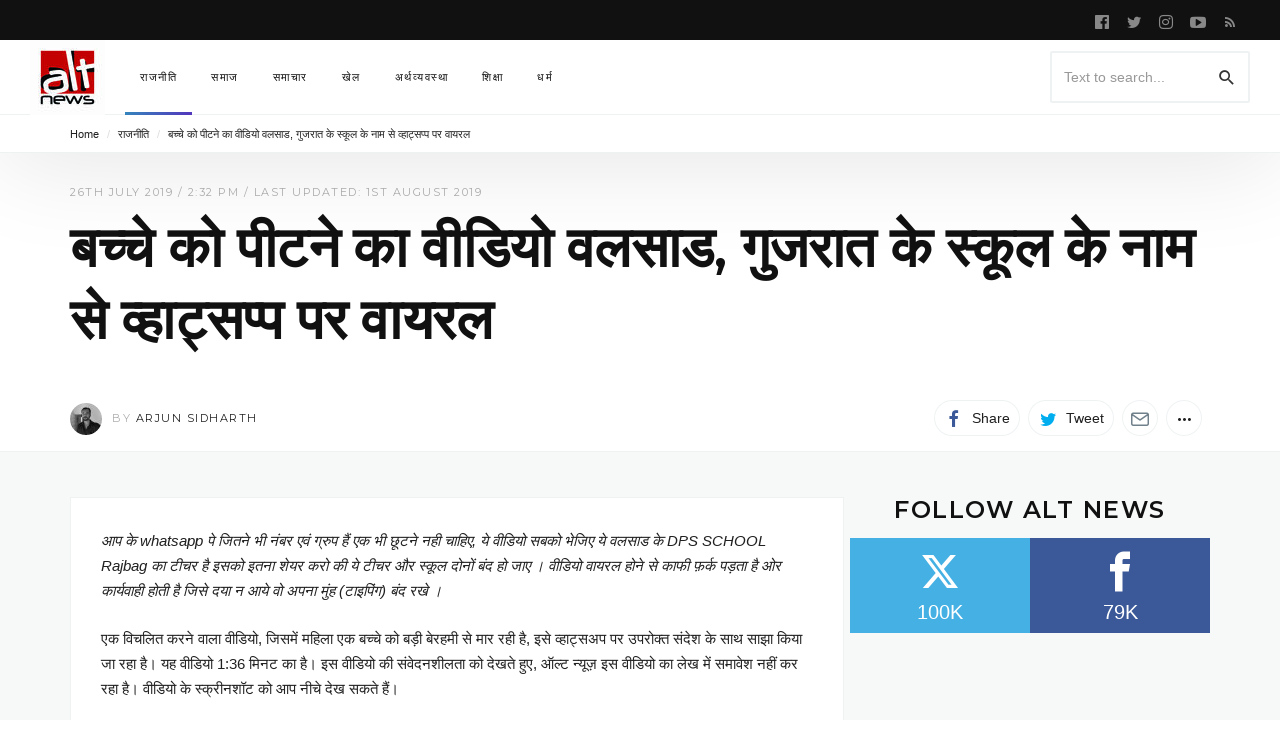

--- FILE ---
content_type: text/html; charset=UTF-8
request_url: https://www.altnews.in/hindi/viral-on-whatsapp-child-beating-video-falsely-claimed-to-be-of-school-in-valsad/
body_size: 29227
content:


<!DOCTYPE html>
<html lang="en-GB" >
<head>
<meta charset="UTF-8">
<meta name="viewport" content="width=device-width, user-scalable=no, initial-scale=1.0, minimum-scale=1.0, maximum-scale=1.0">
<link rel="profile" href="//gmpg.org/xfn/11" />
<meta name='robots' content='index, follow, max-image-preview:large, max-snippet:-1, max-video-preview:-1' />

	<!-- This site is optimized with the Yoast SEO plugin v25.2 - https://yoast.com/wordpress/plugins/seo/ -->
	<title>बच्चे को पीटने का वीडियो वलसाड, गुजरात के स्कूल के नाम से व्हाट्सप्प पर वायरल - Alt News</title>
	<link rel="canonical" href="https://www.altnews.in/hindi/viral-on-whatsapp-child-beating-video-falsely-claimed-to-be-of-school-in-valsad/" />
	<meta name="twitter:card" content="summary_large_image" />
	<meta name="twitter:title" content="बच्चे को पीटने का वीडियो वलसाड, गुजरात के स्कूल के नाम से व्हाट्सप्प पर वायरल - Alt News" />
	<meta name="twitter:description" content="आप के whatsapp पे जितने भी नंबर एवं ग्रुप हैं एक भी छूटने नही चाहिए, ये वीडियो सबको भेजिए ये वलसाड के DPS SCHOOL Rajbag का टीचर है इसको इतना..." />
	<meta name="twitter:image" content="https://www.altnews.in/hindi/wp-content/uploads/sites/2/2019/07/fi_malaysia.jpeg" />
	<meta name="twitter:creator" content="@https://twitter.com/thoughtbuoy" />
	<meta name="twitter:site" content="@altnewshindi" />
	<meta name="twitter:label1" content="Written by" />
	<meta name="twitter:data1" content="Arjun Sidharth" />
	<script type="application/ld+json" class="yoast-schema-graph">{"@context":"https://schema.org","@graph":[{"@type":"WebPage","@id":"https://www.altnews.in/hindi/viral-on-whatsapp-child-beating-video-falsely-claimed-to-be-of-school-in-valsad/","url":"https://www.altnews.in/hindi/viral-on-whatsapp-child-beating-video-falsely-claimed-to-be-of-school-in-valsad/","name":"बच्चे को पीटने का वीडियो वलसाड, गुजरात के स्कूल के नाम से व्हाट्सप्प पर वायरल - Alt News","isPartOf":{"@id":"https://www.altnews.in/hindi/#website"},"primaryImageOfPage":{"@id":"https://www.altnews.in/hindi/viral-on-whatsapp-child-beating-video-falsely-claimed-to-be-of-school-in-valsad/#primaryimage"},"image":{"@id":"https://www.altnews.in/hindi/viral-on-whatsapp-child-beating-video-falsely-claimed-to-be-of-school-in-valsad/#primaryimage"},"thumbnailUrl":"https://www.altnews.in/hindi/wp-content/uploads/sites/2/2019/07/fi_malaysia.jpeg","datePublished":"2019-07-26T09:02:01+00:00","dateModified":"2019-08-01T13:36:06+00:00","author":{"@id":"https://www.altnews.in/hindi/#/schema/person/48ded5f3e795c7aac8d7bd7f059ff342"},"breadcrumb":{"@id":"https://www.altnews.in/hindi/viral-on-whatsapp-child-beating-video-falsely-claimed-to-be-of-school-in-valsad/#breadcrumb"},"inLanguage":"en-GB","potentialAction":[{"@type":"ReadAction","target":["https://www.altnews.in/hindi/viral-on-whatsapp-child-beating-video-falsely-claimed-to-be-of-school-in-valsad/"]}]},{"@type":"ImageObject","inLanguage":"en-GB","@id":"https://www.altnews.in/hindi/viral-on-whatsapp-child-beating-video-falsely-claimed-to-be-of-school-in-valsad/#primaryimage","url":"https://www.altnews.in/hindi/wp-content/uploads/sites/2/2019/07/fi_malaysia.jpeg","contentUrl":"https://www.altnews.in/hindi/wp-content/uploads/sites/2/2019/07/fi_malaysia.jpeg","width":1200,"height":628},{"@type":"BreadcrumbList","@id":"https://www.altnews.in/hindi/viral-on-whatsapp-child-beating-video-falsely-claimed-to-be-of-school-in-valsad/#breadcrumb","itemListElement":[{"@type":"ListItem","position":1,"name":"Home","item":"https://www.altnews.in/hindi/"},{"@type":"ListItem","position":2,"name":"राजनीति","item":"https://www.altnews.in/hindi/topics/politics/"},{"@type":"ListItem","position":3,"name":"बच्चे को पीटने का वीडियो वलसाड, गुजरात के स्कूल के नाम से व्हाट्सप्प पर वायरल"}]},{"@type":"WebSite","@id":"https://www.altnews.in/hindi/#website","url":"https://www.altnews.in/hindi/","name":"Alt News","description":"Alternative News and Views in the Post-Truth World","potentialAction":[{"@type":"SearchAction","target":{"@type":"EntryPoint","urlTemplate":"https://www.altnews.in/hindi/?s={search_term_string}"},"query-input":{"@type":"PropertyValueSpecification","valueRequired":true,"valueName":"search_term_string"}}],"inLanguage":"en-GB"},{"@type":"Person","@id":"https://www.altnews.in/hindi/#/schema/person/48ded5f3e795c7aac8d7bd7f059ff342","name":"Arjun Sidharth","image":{"@type":"ImageObject","inLanguage":"en-GB","@id":"https://www.altnews.in/hindi/#/schema/person/image/304a9cac9dae25a2481b17029f54717c","url":"https://secure.gravatar.com/avatar/1aa40b8ea2fcd3213bde31a79dd440aa1ecb520ae7d7349253a1befe72c5ce0d?s=96&d=mm&r=g","contentUrl":"https://secure.gravatar.com/avatar/1aa40b8ea2fcd3213bde31a79dd440aa1ecb520ae7d7349253a1befe72c5ce0d?s=96&d=mm&r=g","caption":"Arjun Sidharth"},"description":"Arjun Sidharth is a writer with Alt News. He has previously worked in the television news industry, where he managed news bulletins and breaking news scenarios, apart from scripting numerous prime time television stories. He has also been actively involved with various freelance projects. Sidharth has studied economics, political science, international relations and journalism. He has a keen interest in books, movies, music, sports, politics, foreign policy, history and economics. His hobbies include reading, watching movies and indoor gaming.","sameAs":["https://www.facebook.com/antithoughtcontrol","https://x.com/https://twitter.com/thoughtbuoy"],"url":"https://www.altnews.in/hindi/author/arjun/"}]}</script>
	<!-- / Yoast SEO plugin. -->


<link rel='dns-prefetch' href='//www.altnews.in' />
<link rel='dns-prefetch' href='//stats.wp.com' />
<link rel='dns-prefetch' href='//fonts.googleapis.com' />
<link rel='dns-prefetch' href='//v0.wordpress.com' />
<link rel="alternate" type="application/rss+xml" title="Alt News &raquo; Feed" href="https://www.altnews.in/hindi/feed/" />
<link rel="alternate" title="oEmbed (JSON)" type="application/json+oembed" href="https://www.altnews.in/hindi/wp-json/oembed/1.0/embed?url=https%3A%2F%2Fwww.altnews.in%2Fhindi%2Fviral-on-whatsapp-child-beating-video-falsely-claimed-to-be-of-school-in-valsad%2F" />
<link rel="alternate" title="oEmbed (XML)" type="text/xml+oembed" href="https://www.altnews.in/hindi/wp-json/oembed/1.0/embed?url=https%3A%2F%2Fwww.altnews.in%2Fhindi%2Fviral-on-whatsapp-child-beating-video-falsely-claimed-to-be-of-school-in-valsad%2F&#038;format=xml" />
<style id="newsbeat-theme-global-css-vars">:root{ --base-gutter:15px;--base-gutter-x2:30px;--thumbnail-radius:5px;--entry-content-max-w:800px;--color-primary:#2980b9;--color-secondary:#111;--color-tertiary:#19b4cf;--color-primary-start:rgba( 41, 128, 185, 0.95 );--color-primary-end:rgba( 74, 41, 185, 0.95 );--color-primary-start70:rgba( 41, 128, 185, 0.7 );--color-primary-end70:rgba( 74, 41, 185, 0.7 );--color-primary-light:#bfd9ea;--color-primary-light-start:rgba( 191, 217, 234, 0.95 );--color-primary-light-end:rgba( 201, 191, 234, 0.95 );--color-primary-light-start70:rgba( 191, 217, 234, 0.7 );--color-primary-light-end70:rgba( 201, 191, 234, 0.7 );--color-primary5:rgba( 41, 128, 185, 0.05 );--color-primary10:rgba( 41, 128, 185, 0.1 );--color-primary30:rgba( 41, 128, 185, 0.3 );--color-primary50:rgba( 41, 128, 185, 0.5 );--color-primary70:rgba( 41, 128, 185, 0.7 );--color-primary-darken5:#2472a4;--color-primary-darken10:#20638f;--color-primary-darken30:#0d293c;--color-primary-darken50:#000000;--color-primary-darken70:#000000;--color-primary-hue10:#2968b9;--color-primary-hue25:#2944b9;--color-primary-hue50:#4a29b9;--gradient:1;--gradient-orientation:diagonal;--gradient-intensity:50;--color-gray:#b0b0b0;--color-gray-hover:#414141;--primary-border-color:#2944b9;--color-border:rgba( 95, 131, 137, 0.1 );--color-border-hover:rgba( 95, 131, 137, 0.65 );--color-border-light:rgba( 255, 255, 255, 0.15 );--bg-gray:#f2f5f6;--bg-light-gray:#f7f9f9;--bg-dark-gray:#eaeaea;--headings-font:Montserrat, sans-serif;--content-font:sans-serif; }</style>
		<!-- This site uses the Google Analytics by MonsterInsights plugin v9.11.1 - Using Analytics tracking - https://www.monsterinsights.com/ -->
		<!-- Note: MonsterInsights is not currently configured on this site. The site owner needs to authenticate with Google Analytics in the MonsterInsights settings panel. -->
					<!-- No tracking code set -->
				<!-- / Google Analytics by MonsterInsights -->
		<style id='wp-img-auto-sizes-contain-inline-css' type='text/css'>
img:is([sizes=auto i],[sizes^="auto," i]){contain-intrinsic-size:3000px 1500px}
/*# sourceURL=wp-img-auto-sizes-contain-inline-css */
</style>
<link rel='stylesheet' id='jetpack_related-posts-css' href='https://www.altnews.in/hindi/wp-content/plugins/jetpack/modules/related-posts/related-posts.css?ver=20240116' type='text/css' media='all' />
<style id='wp-emoji-styles-inline-css' type='text/css'>

	img.wp-smiley, img.emoji {
		display: inline !important;
		border: none !important;
		box-shadow: none !important;
		height: 1em !important;
		width: 1em !important;
		margin: 0 0.07em !important;
		vertical-align: -0.1em !important;
		background: none !important;
		padding: 0 !important;
	}
/*# sourceURL=wp-emoji-styles-inline-css */
</style>
<style id='wp-block-library-inline-css' type='text/css'>
:root{--wp-block-synced-color:#7a00df;--wp-block-synced-color--rgb:122,0,223;--wp-bound-block-color:var(--wp-block-synced-color);--wp-editor-canvas-background:#ddd;--wp-admin-theme-color:#007cba;--wp-admin-theme-color--rgb:0,124,186;--wp-admin-theme-color-darker-10:#006ba1;--wp-admin-theme-color-darker-10--rgb:0,107,160.5;--wp-admin-theme-color-darker-20:#005a87;--wp-admin-theme-color-darker-20--rgb:0,90,135;--wp-admin-border-width-focus:2px}@media (min-resolution:192dpi){:root{--wp-admin-border-width-focus:1.5px}}.wp-element-button{cursor:pointer}:root .has-very-light-gray-background-color{background-color:#eee}:root .has-very-dark-gray-background-color{background-color:#313131}:root .has-very-light-gray-color{color:#eee}:root .has-very-dark-gray-color{color:#313131}:root .has-vivid-green-cyan-to-vivid-cyan-blue-gradient-background{background:linear-gradient(135deg,#00d084,#0693e3)}:root .has-purple-crush-gradient-background{background:linear-gradient(135deg,#34e2e4,#4721fb 50%,#ab1dfe)}:root .has-hazy-dawn-gradient-background{background:linear-gradient(135deg,#faaca8,#dad0ec)}:root .has-subdued-olive-gradient-background{background:linear-gradient(135deg,#fafae1,#67a671)}:root .has-atomic-cream-gradient-background{background:linear-gradient(135deg,#fdd79a,#004a59)}:root .has-nightshade-gradient-background{background:linear-gradient(135deg,#330968,#31cdcf)}:root .has-midnight-gradient-background{background:linear-gradient(135deg,#020381,#2874fc)}:root{--wp--preset--font-size--normal:16px;--wp--preset--font-size--huge:42px}.has-regular-font-size{font-size:1em}.has-larger-font-size{font-size:2.625em}.has-normal-font-size{font-size:var(--wp--preset--font-size--normal)}.has-huge-font-size{font-size:var(--wp--preset--font-size--huge)}.has-text-align-center{text-align:center}.has-text-align-left{text-align:left}.has-text-align-right{text-align:right}.has-fit-text{white-space:nowrap!important}#end-resizable-editor-section{display:none}.aligncenter{clear:both}.items-justified-left{justify-content:flex-start}.items-justified-center{justify-content:center}.items-justified-right{justify-content:flex-end}.items-justified-space-between{justify-content:space-between}.screen-reader-text{border:0;clip-path:inset(50%);height:1px;margin:-1px;overflow:hidden;padding:0;position:absolute;width:1px;word-wrap:normal!important}.screen-reader-text:focus{background-color:#ddd;clip-path:none;color:#444;display:block;font-size:1em;height:auto;left:5px;line-height:normal;padding:15px 23px 14px;text-decoration:none;top:5px;width:auto;z-index:100000}html :where(.has-border-color){border-style:solid}html :where([style*=border-top-color]){border-top-style:solid}html :where([style*=border-right-color]){border-right-style:solid}html :where([style*=border-bottom-color]){border-bottom-style:solid}html :where([style*=border-left-color]){border-left-style:solid}html :where([style*=border-width]){border-style:solid}html :where([style*=border-top-width]){border-top-style:solid}html :where([style*=border-right-width]){border-right-style:solid}html :where([style*=border-bottom-width]){border-bottom-style:solid}html :where([style*=border-left-width]){border-left-style:solid}html :where(img[class*=wp-image-]){height:auto;max-width:100%}:where(figure){margin:0 0 1em}html :where(.is-position-sticky){--wp-admin--admin-bar--position-offset:var(--wp-admin--admin-bar--height,0px)}@media screen and (max-width:600px){html :where(.is-position-sticky){--wp-admin--admin-bar--position-offset:0px}}

/*# sourceURL=wp-block-library-inline-css */
</style><style id='global-styles-inline-css' type='text/css'>
:root{--wp--preset--aspect-ratio--square: 1;--wp--preset--aspect-ratio--4-3: 4/3;--wp--preset--aspect-ratio--3-4: 3/4;--wp--preset--aspect-ratio--3-2: 3/2;--wp--preset--aspect-ratio--2-3: 2/3;--wp--preset--aspect-ratio--16-9: 16/9;--wp--preset--aspect-ratio--9-16: 9/16;--wp--preset--color--black: #000000;--wp--preset--color--cyan-bluish-gray: #abb8c3;--wp--preset--color--white: #FFF;--wp--preset--color--pale-pink: #f78da7;--wp--preset--color--vivid-red: #cf2e2e;--wp--preset--color--luminous-vivid-orange: #ff6900;--wp--preset--color--luminous-vivid-amber: #fcb900;--wp--preset--color--light-green-cyan: #7bdcb5;--wp--preset--color--vivid-green-cyan: #00d084;--wp--preset--color--pale-cyan-blue: #8ed1fc;--wp--preset--color--vivid-cyan-blue: #0693e3;--wp--preset--color--vivid-purple: #9b51e0;--wp--preset--color--primary: #2980b9;--wp--preset--color--secondary: #111111;--wp--preset--color--very-light-gray: #eeeeee;--wp--preset--color--very-dark-gray: #444444;--wp--preset--gradient--vivid-cyan-blue-to-vivid-purple: linear-gradient(135deg,rgb(6,147,227) 0%,rgb(155,81,224) 100%);--wp--preset--gradient--light-green-cyan-to-vivid-green-cyan: linear-gradient(135deg,rgb(122,220,180) 0%,rgb(0,208,130) 100%);--wp--preset--gradient--luminous-vivid-amber-to-luminous-vivid-orange: linear-gradient(135deg,rgb(252,185,0) 0%,rgb(255,105,0) 100%);--wp--preset--gradient--luminous-vivid-orange-to-vivid-red: linear-gradient(135deg,rgb(255,105,0) 0%,rgb(207,46,46) 100%);--wp--preset--gradient--very-light-gray-to-cyan-bluish-gray: linear-gradient(135deg,rgb(238,238,238) 0%,rgb(169,184,195) 100%);--wp--preset--gradient--cool-to-warm-spectrum: linear-gradient(135deg,rgb(74,234,220) 0%,rgb(151,120,209) 20%,rgb(207,42,186) 40%,rgb(238,44,130) 60%,rgb(251,105,98) 80%,rgb(254,248,76) 100%);--wp--preset--gradient--blush-light-purple: linear-gradient(135deg,rgb(255,206,236) 0%,rgb(152,150,240) 100%);--wp--preset--gradient--blush-bordeaux: linear-gradient(135deg,rgb(254,205,165) 0%,rgb(254,45,45) 50%,rgb(107,0,62) 100%);--wp--preset--gradient--luminous-dusk: linear-gradient(135deg,rgb(255,203,112) 0%,rgb(199,81,192) 50%,rgb(65,88,208) 100%);--wp--preset--gradient--pale-ocean: linear-gradient(135deg,rgb(255,245,203) 0%,rgb(182,227,212) 50%,rgb(51,167,181) 100%);--wp--preset--gradient--electric-grass: linear-gradient(135deg,rgb(202,248,128) 0%,rgb(113,206,126) 100%);--wp--preset--gradient--midnight: linear-gradient(135deg,rgb(2,3,129) 0%,rgb(40,116,252) 100%);--wp--preset--font-size--small: 13px;--wp--preset--font-size--medium: 20px;--wp--preset--font-size--large: 36px;--wp--preset--font-size--x-large: 42px;--wp--preset--spacing--20: 0.44rem;--wp--preset--spacing--30: 0.67rem;--wp--preset--spacing--40: 1rem;--wp--preset--spacing--50: 1.5rem;--wp--preset--spacing--60: 2.25rem;--wp--preset--spacing--70: 3.38rem;--wp--preset--spacing--80: 5.06rem;--wp--preset--shadow--natural: 6px 6px 9px rgba(0, 0, 0, 0.2);--wp--preset--shadow--deep: 12px 12px 50px rgba(0, 0, 0, 0.4);--wp--preset--shadow--sharp: 6px 6px 0px rgba(0, 0, 0, 0.2);--wp--preset--shadow--outlined: 6px 6px 0px -3px rgb(255, 255, 255), 6px 6px rgb(0, 0, 0);--wp--preset--shadow--crisp: 6px 6px 0px rgb(0, 0, 0);}:where(.is-layout-flex){gap: 0.5em;}:where(.is-layout-grid){gap: 0.5em;}body .is-layout-flex{display: flex;}.is-layout-flex{flex-wrap: wrap;align-items: center;}.is-layout-flex > :is(*, div){margin: 0;}body .is-layout-grid{display: grid;}.is-layout-grid > :is(*, div){margin: 0;}:where(.wp-block-columns.is-layout-flex){gap: 2em;}:where(.wp-block-columns.is-layout-grid){gap: 2em;}:where(.wp-block-post-template.is-layout-flex){gap: 1.25em;}:where(.wp-block-post-template.is-layout-grid){gap: 1.25em;}.has-black-color{color: var(--wp--preset--color--black) !important;}.has-cyan-bluish-gray-color{color: var(--wp--preset--color--cyan-bluish-gray) !important;}.has-white-color{color: var(--wp--preset--color--white) !important;}.has-pale-pink-color{color: var(--wp--preset--color--pale-pink) !important;}.has-vivid-red-color{color: var(--wp--preset--color--vivid-red) !important;}.has-luminous-vivid-orange-color{color: var(--wp--preset--color--luminous-vivid-orange) !important;}.has-luminous-vivid-amber-color{color: var(--wp--preset--color--luminous-vivid-amber) !important;}.has-light-green-cyan-color{color: var(--wp--preset--color--light-green-cyan) !important;}.has-vivid-green-cyan-color{color: var(--wp--preset--color--vivid-green-cyan) !important;}.has-pale-cyan-blue-color{color: var(--wp--preset--color--pale-cyan-blue) !important;}.has-vivid-cyan-blue-color{color: var(--wp--preset--color--vivid-cyan-blue) !important;}.has-vivid-purple-color{color: var(--wp--preset--color--vivid-purple) !important;}.has-black-background-color{background-color: var(--wp--preset--color--black) !important;}.has-cyan-bluish-gray-background-color{background-color: var(--wp--preset--color--cyan-bluish-gray) !important;}.has-white-background-color{background-color: var(--wp--preset--color--white) !important;}.has-pale-pink-background-color{background-color: var(--wp--preset--color--pale-pink) !important;}.has-vivid-red-background-color{background-color: var(--wp--preset--color--vivid-red) !important;}.has-luminous-vivid-orange-background-color{background-color: var(--wp--preset--color--luminous-vivid-orange) !important;}.has-luminous-vivid-amber-background-color{background-color: var(--wp--preset--color--luminous-vivid-amber) !important;}.has-light-green-cyan-background-color{background-color: var(--wp--preset--color--light-green-cyan) !important;}.has-vivid-green-cyan-background-color{background-color: var(--wp--preset--color--vivid-green-cyan) !important;}.has-pale-cyan-blue-background-color{background-color: var(--wp--preset--color--pale-cyan-blue) !important;}.has-vivid-cyan-blue-background-color{background-color: var(--wp--preset--color--vivid-cyan-blue) !important;}.has-vivid-purple-background-color{background-color: var(--wp--preset--color--vivid-purple) !important;}.has-black-border-color{border-color: var(--wp--preset--color--black) !important;}.has-cyan-bluish-gray-border-color{border-color: var(--wp--preset--color--cyan-bluish-gray) !important;}.has-white-border-color{border-color: var(--wp--preset--color--white) !important;}.has-pale-pink-border-color{border-color: var(--wp--preset--color--pale-pink) !important;}.has-vivid-red-border-color{border-color: var(--wp--preset--color--vivid-red) !important;}.has-luminous-vivid-orange-border-color{border-color: var(--wp--preset--color--luminous-vivid-orange) !important;}.has-luminous-vivid-amber-border-color{border-color: var(--wp--preset--color--luminous-vivid-amber) !important;}.has-light-green-cyan-border-color{border-color: var(--wp--preset--color--light-green-cyan) !important;}.has-vivid-green-cyan-border-color{border-color: var(--wp--preset--color--vivid-green-cyan) !important;}.has-pale-cyan-blue-border-color{border-color: var(--wp--preset--color--pale-cyan-blue) !important;}.has-vivid-cyan-blue-border-color{border-color: var(--wp--preset--color--vivid-cyan-blue) !important;}.has-vivid-purple-border-color{border-color: var(--wp--preset--color--vivid-purple) !important;}.has-vivid-cyan-blue-to-vivid-purple-gradient-background{background: var(--wp--preset--gradient--vivid-cyan-blue-to-vivid-purple) !important;}.has-light-green-cyan-to-vivid-green-cyan-gradient-background{background: var(--wp--preset--gradient--light-green-cyan-to-vivid-green-cyan) !important;}.has-luminous-vivid-amber-to-luminous-vivid-orange-gradient-background{background: var(--wp--preset--gradient--luminous-vivid-amber-to-luminous-vivid-orange) !important;}.has-luminous-vivid-orange-to-vivid-red-gradient-background{background: var(--wp--preset--gradient--luminous-vivid-orange-to-vivid-red) !important;}.has-very-light-gray-to-cyan-bluish-gray-gradient-background{background: var(--wp--preset--gradient--very-light-gray-to-cyan-bluish-gray) !important;}.has-cool-to-warm-spectrum-gradient-background{background: var(--wp--preset--gradient--cool-to-warm-spectrum) !important;}.has-blush-light-purple-gradient-background{background: var(--wp--preset--gradient--blush-light-purple) !important;}.has-blush-bordeaux-gradient-background{background: var(--wp--preset--gradient--blush-bordeaux) !important;}.has-luminous-dusk-gradient-background{background: var(--wp--preset--gradient--luminous-dusk) !important;}.has-pale-ocean-gradient-background{background: var(--wp--preset--gradient--pale-ocean) !important;}.has-electric-grass-gradient-background{background: var(--wp--preset--gradient--electric-grass) !important;}.has-midnight-gradient-background{background: var(--wp--preset--gradient--midnight) !important;}.has-small-font-size{font-size: var(--wp--preset--font-size--small) !important;}.has-medium-font-size{font-size: var(--wp--preset--font-size--medium) !important;}.has-large-font-size{font-size: var(--wp--preset--font-size--large) !important;}.has-x-large-font-size{font-size: var(--wp--preset--font-size--x-large) !important;}
/*# sourceURL=global-styles-inline-css */
</style>

<style id='classic-theme-styles-inline-css' type='text/css'>
/*! This file is auto-generated */
.wp-block-button__link{color:#fff;background-color:#32373c;border-radius:9999px;box-shadow:none;text-decoration:none;padding:calc(.667em + 2px) calc(1.333em + 2px);font-size:1.125em}.wp-block-file__button{background:#32373c;color:#fff;text-decoration:none}
/*# sourceURL=/wp-includes/css/classic-themes.min.css */
</style>
<link rel='stylesheet' id='contact-form-7-css' href='https://www.altnews.in/hindi/wp-content/plugins/contact-form-7/includes/css/styles.css?ver=6.1.4' type='text/css' media='all' />
<link rel='stylesheet' id='mks_shortcodes_fntawsm_css-css' href='https://www.altnews.in/hindi/wp-content/plugins/meks-flexible-shortcodes/css/font-awesome/css/font-awesome.min.css?ver=1.3.7' type='text/css' media='screen' />
<link rel='stylesheet' id='mks_shortcodes_simple_line_icons-css' href='https://www.altnews.in/hindi/wp-content/plugins/meks-flexible-shortcodes/css/simple-line/simple-line-icons.css?ver=1.3.7' type='text/css' media='screen' />
<link rel='stylesheet' id='mks_shortcodes_css-css' href='https://www.altnews.in/hindi/wp-content/plugins/meks-flexible-shortcodes/css/style.css?ver=1.3.7' type='text/css' media='screen' />
<link rel='stylesheet' id='prisna-social-counter-css' href='https://www.altnews.in/hindi/wp-content/plugins/social-counter/styles/prisna-social-counter.css?ver=2.2.1' type='text/css' media='all' />
<link rel='stylesheet' id='meks-author-widget-css' href='https://www.altnews.in/hindi/wp-content/plugins/meks-smart-author-widget/css/style.css?ver=1.1.5' type='text/css' media='all' />
<link rel='stylesheet' id='meks-social-widget-css' href='https://www.altnews.in/hindi/wp-content/plugins/meks-smart-social-widget/css/style.css?ver=1.6.5' type='text/css' media='all' />
<link rel='stylesheet' id='jetpack-whatsapp-css' href='https://www.altnews.in/hindi/wp-content/plugins/whatsapp-jetpack-button/assets/css/style.css?ver=1.3.1' type='text/css' media='all' />
<link rel='stylesheet' id='wp-social-counter-css' href='https://www.altnews.in/hindi/wp-content/plugins/wp-social-counter/css/style.css?ver=1.0' type='text/css' media='all' />
<link rel='stylesheet' id='wp-post-blocks-css' href='https://www.altnews.in/hindi/wp-content/plugins/wp-post-blocks/css/style.css?ver=11012015' type='text/css' media='all' />
<link rel='stylesheet' id='tmm-css' href='https://www.altnews.in/hindi/wp-content/plugins/team-members/inc/css/tmm_style.css?ver=6.9' type='text/css' media='all' />
<link rel='stylesheet' id='bootstrap-css' href='https://www.altnews.in/hindi/wp-content/themes/newsbeat/css/bootstrap.min.css?ver=3.3.5' type='text/css' media='all' />
<link rel='stylesheet' id='themicons-css' href='https://www.altnews.in/hindi/wp-content/themes/newsbeat/css/themicons.min.css?ver=20190405' type='text/css' media='all' />
<link rel='stylesheet' id='flexslider-css' href='https://www.altnews.in/hindi/wp-content/themes/newsbeat/css/flexslider.min.css?ver=2.6.0' type='text/css' media='all' />
<link rel='stylesheet' id='newsbeat-theme-css' href='https://www.altnews.in/hindi/wp-content/themes/newsbeat/inc/css/style.min.css?ver=6.9' type='text/css' media='all' />
<style id='newsbeat-theme-inline-css' type='text/css'>
article.post .post-thumbnail:{content: "";opacity: 0;    position: absolute;    left: 0;    right: 0;    top: 0;    bottom: 0;    display: block;    background-color: rgba(0,0,0,0.3);    -webkit-transition: opacity linear .2s;    transition: opacity linear .2s;pointer-events: none;z-index: 2;}article.post:hover .post-thumbnail:{opacity: 1;}.nb__afx-bricks .post-bricks .brick-c:before{content: "";background-color: white;position: absolute;left: 0;right: 0;top: 0;bottom: 0;-webkit-transition: -webkit-transform .5s cubic-bezier(0.770, 0.000, 0.175, 1.000);transition: transform .5s cubic-bezier(0.770, 0.000, 0.175, 1.000);will-change: transform, opacity;-webkit-transform: scaleX(1);transform: scaleX(1);z-index: 10;display: block;}.nb__afx-bricks .post-bricks .nb__afx-start .brick-c:before{-webkit-transform: scaleX(0);transform: scaleX(0);-webkit-transform-origin: right top;transform-origin: right top;}.nb__afx-bricks .post-bricks .nb__afx-completed .brick-c:before{display: none;}.nb__afx-bricks .post-bricks .brick-bg,.nb__afx-bricks .post-bricks .brick-c-i{visibility: hidden;opacity: 0;}.post-bricks.nb__afx-fired .brick-bg,.post-bricks.nb__afx-fired .brick-c-i{visibility: visible;opacity: 1;}.nb__afx-bricks .post-bricks .brick-e-h,.nb__afx-bricks .post-bricks .brick-e-f{opacity: 0;-webkit-transition: transform .45s ease .55s, opacity .35s linear .55s;transition: transform .45s ease .55s, opacity .35s linear .55s;-webkit-transform: translateY(20px);transform: translateY(20px);}.nb__afx-bricks .post-bricks .brick-e-f{transition-delay: .75s;}.nb__afx-bricks .post-bricks .brick-e-h .brick-e-m,.nb__afx-bricks .post-bricks .brick-e-s{opacity: 0;    -webkit-transform: translateY(10px);    transform: translateY(10px);}.nb__afx-bricks .post-bricks .brick-e-h .brick-e-m .meta-info{white-space: nowrap;}.nb__afx-bricks .post-bricks .nb__afx-start .brick-e-h .brick-e-m,.nb__afx-bricks .post-bricks .nb__afx-start .brick-e-s{-webkit-transition: transform .45s ease .75s, opacity .34s linear .75s;transition: transform .45s ease .75s, opacity .34s linear .75s;-webkit-transform: translateY(0);transform: translateY(0);opacity: 1;}.nb__afx-bricks .post-bricks .nb__afx-start .brick-e-h .brick-e-m.below{transition-delay: .85s;-webkit-transition-delay: .85s;}.nb__afx-bricks .post-bricks .nb__afx-start .brick-e-h,.nb__afx-bricks .post-bricks .nb__afx-start .brick-e-f{opacity: 1;-webkit-transform: translateY(0);transform: translateY(0);}.nb__afx-blocks .m-h-w article .entry-title,.nb__afx-blocks .m-h-w article .entry-meta,.nb__afx-blocks .m-h-w article .entry-summary,.nb__afx-blocks .m-h-w article .post-thumbnail,.nb__afx-blocks .post-blocks article .entry-title,.nb__afx-blocks .post-blocks article .entry-meta,.nb__afx-blocks .post-blocks article .entry-summary,.nb__afx-blocks .post-blocks article .post-thumbnail,.nb__afx-blocks .post-blocks .pbs-related{position: relative;}.nb__afx-blocks .post-blocks .pbs-module-7:before{opacity: 0;}.nb__afx-blocks .m-h-w article .entry-title:before,.nb__afx-blocks .m-h-w article .entry-meta:before,.nb__afx-blocks .m-h-w article .entry-summary:before,.nb__afx-blocks .m-h-w article .post-thumbnail:before,.nb__afx-blocks .post-blocks article .entry-title:before,.nb__afx-blocks .post-blocks article .entry-meta:before,.nb__afx-blocks .post-blocks article .entry-summary:before,.nb__afx-blocks .post-blocks article .post-thumbnail:before,.nb__afx-blocks .post-blocks .pbs-related:before{content: "";    display: block;    background: #eee;    position: absolute;    width: 100%;    left: 0;    right: 0;    height: 100%;   opacity: 1;    -webkit-transition: isibility 0.3s linear,opacity .4s ease;    transition: isibility 0.3s linear,opacity .4s ease;     z-index: 10;pointer-events: none;}.nb__afx-blocks .m-h-w article.nb__afx-start .entry-title:before,.nb__afx-blocks .m-h-w article.nb__afx-start .entry-meta:before,.nb__afx-blocks .m-h-w article.nb__afx-start .entry-summary:before,.nb__afx-blocks .m-h-w article.nb__afx-start .post-thumbnail:before,.nb__afx-blocks .post-blocks article.nb__afx-start .entry-title:before,.nb__afx-blocks .post-blocks article.nb__afx-start .entry-meta:before,.nb__afx-blocks .post-blocks article.nb__afx-start .entry-summary:before,.nb__afx-blocks .post-blocks article.nb__afx-start .post-thumbnail:before,.nb__afx-blocks .post-blocks.nb__afx-fired .pbs-related:before{opacity: 0;}.nb__afx-blocks .post-blocks .pbs-module-7.nb__afx-start:before{opacity: 1;-webkit-transition: opacity .2s linear;transition: opacity .2s linear;}
.site-branding.image-logo .desktop-logo{background-image: url(https://www.altnews.in/hindi/wp-content/uploads/sites/2/2020/09/alt-logo-75x75-1.jpg);width: 75px;max-width: 100%;height: 75px;height: 0; padding-bottom: 100%;}@media print,(-o-min-device-pixel-ratio: 5/4),(-webkit-min-device-pixel-ratio: 1.25),(min-resolution: 120dpi){.site-branding.image-logo .desktop-logo{background-image: url(https://www.altnews.in/hindi/wp-content/uploads/sites/2/2020/09/alt-logo-150x150-1.jpg);}}.in-w .p-nav-w, .s-s-n{height: 75px; line-height: 75px;}.sticky-nav .p-nav-w .site-branding.image-logo .desktop-logo, .s-s-n .site-branding.image-logo .desktop-logo{width: 75px; height: 75px;height: 0; padding-bottom: 100%;}.menu-indicator{color: #81d742;}.default-color a:hover, .default-color li a:hover, .default-color p a, .color-primary, .menu-hs-color .menu li:hover > a,.menu-hs-color .menu li:focus > a,.menu-hs-color .menu > .current-menu-ancestor,.menu-hs-color .menu > .current-menu-item,.menu-hs-color .menu > .current-menu-parent, .page-links .current, p a, a,.comment-content a, a:hover,a:focus, .nb-dd .menu li.menu-item.mega-menu .mmenu-posts-nav ul li.active a, .entry-meta .cat-link, .entry-meta a:hover, .format-icon, .m-h.sticky .entry-title a, .est-d-dslash .w-t-w .w-t:before, .collapsed-list .post-count, .widget-area .textwidget > a,.widget-area .textwidget p a, .pbs-module a:hover, .pbs-module-counter .pbs_pcount,.pbs-filter ul li.more > a:before {  color: #2980b9;  color: var(--color-primary);}::selection {  background-color: #2980b9;  background-color: var(--color-primary);}.primary-bg, .menu-hs-bg .menu > .current-menu-ancestor,.menu-hs-bg .menu > .current-menu-item,.menu-hs-bg .menu > .current-menu-parent, .menu-hs-border .menu > .current-menu-ancestor:after,.menu-hs-border .menu > .current-menu-item:after,.menu-hs-border .menu > .current-menu-parent:after, .woocomerce .btn-primary,.btn-primary, html .mejs-container .mejs-controls .mejs-time-current, .has-primary-background-color, .cat-tag, .sticky-nav .p-nav-w.primary-bg, .review-info, .est-d-square .w-t-w:before, .est-d-border-top .w-t-w .w-t:before, .est-d-gdbg .s-c .w-t-w:before, .est-d-futuristic .w-t-w .w-t, .wprr-review-score,.wprr-feature-bar *, .wplg-design-alt .wplg-actions li a {  color: #fff;  background-color: rgba( 41, 128, 185, 0.95 );  background-color: var(--color-primary-start);}.woocomerce .btn-primary,.btn-primary, a.active[href*="//"],a.url.active, .est-d-border .w-t-w .w-t, .pbs-related li:before,.pbs-module-text-list:before {  border-color: #2980b9;  border-color: var(--color-primary);}.primary-light-bg, .sticky-nav .p-nav-w.primary-light-bg {  background-color: rgba( 191, 217, 234, 0.95 );  background-color: var(--color-primary-light-start);}.has-secondary-background-color {  background-color: #111;  background-color: var(--color-secondary);}.color-secondary {  color: #111;  color: var(--color-secondary);}.color-gray {  color: #b0b0b0;  color: var(--color-gray);}html .primary-bg, html .menu-hs-bg .menu > .current-menu-ancestor,html .menu-hs-bg .menu > .current-menu-item,html .menu-hs-bg .menu > .current-menu-parent, html .menu-hs-border .menu > .current-menu-ancestor:after,html .menu-hs-border .menu > .current-menu-item:after,html .menu-hs-border .menu > .current-menu-parent:after, html .woocomerce .btn-primary,html .btn-primary, html .mejs-container .mejs-controls .mejs-time-current, html .has-primary-background-color, html .cat-tag, html .sticky-nav .p-nav-w.primary-bg, html .review-info, html .est-d-square .w-t-w:before, html .est-d-border-top .w-t-w .w-t:before, html .est-d-border-bottom-alt .w-t-w:after, html .est-d-gdbg .s-c .w-t-w:before, html .est-d-futuristic .w-t-w .w-t, html .wprr-review-score,html .wprr-feature-bar *, html .wplg-design-alt .wplg-actions li a{background-color: transparent;background-image:-webkit-linear-gradient(-45deg, rgba( 41, 128, 185, 0.95 ) 0%, rgba( 74, 41, 185, 0.95 ) 100%);background-image:linear-gradient(135deg, rgba( 41, 128, 185, 0.95 ) 0%, rgba( 74, 41, 185, 0.95 ) 100%);background-image:-webkit-linear-gradient(-45deg, var(--color-primary-start) 0%, var(--color-primary-end) 100%);background-image:linear-gradient(135deg, var(--color-primary-start) 0%, var(--color-primary-end) 100%);}html .primary-light-bg, html .sticky-nav .p-nav-w.primary-light-bg{background-color: transparent;background-image:-webkit-linear-gradient(-45deg, rgba( 191, 217, 234, 0.95 ) 0%, rgba( 201, 191, 234, 0.95 ) 100%);background-image:linear-gradient(135deg, rgba( 191, 217, 234, 0.95 ) 0%, rgba( 201, 191, 234, 0.95 ) 100%);background-image:-webkit-linear-gradient(-45deg, var(--color-primary-light-start) 0%, var(--color-primary-light-end) 100%);background-image:linear-gradient(135deg, var(--color-primary-light-start) 0%, var(--color-primary-light-end) 100%);}.pbs-loader, .infinite-loader{height: 36px; padding: 0; position: relative;}.preloader *, .pbs-loader *, .infinite-loader *{opacity: 0; visibility: hidden; display: none;}.preloader:before, .pbs-loader:before, .infinite-loader:before{content: ""; margin: auto; top: 0; bottom:0; height: 36px; width: 36px; display: block; background: url(https://www.altnews.in/hindi/wp-content/themes/newsbeat/images/preloader.svg) no-repeat center; background-size: 36px 36px;}.prev_next_top .preloader{height: 1px; line-height: 1;}.prev_next_top .preloader:before{background-size: 24px 24px; position: absolute; top: 50%; margin-top: -12px; height: 24px;}.thumb-w{background-image: url(https://www.altnews.in/hindi/wp-content/themes/newsbeat/images/image-holder.svg);}.site-bg-w, .site-bg.with-overlay:before{}.site-bg{}.sticky-nav .style-no-bg .p-nav-w{}.s-h{}.s-banner-w{}.s-f{}.hentry .entry-title a{box-shadow: inset 0 0 0 transparent; transition: box-shadow .2s; -webkit-line-clamp: -webkit-inline-box; display: inherit; -webkit-box-orient: vertical;}.hentry .entry-title a:hover{box-shadow: inset 0 -4px 0 var(--color-primary30); color: inherit;}.flexslider .flex-direction-nav a{background-color: rgba(0,0,0,0.3); width: 36px; font-size: 32px;}html .flexslider .slide-meta{right: 51px;}.wpmi-list{padding:0; margin: 0; font-size: 0; display: -webkit-box; display: -webkit-flex; display: flex; -webkit-box-flex-wrap: wrap; -webkit-flex-wrap: wrap; flex-wrap: wrap;}.wpmi-list li.wpmi-item{list-style: none;  -webkit-box-flex-grow: 1; -webkit-flex-grow: 1; flex-grow: 1; width: 100px; overflow: hidden;}.wpmi-list li.wpmi-item a{width: 100% !important;}.wpmi-list:last-child{margin-bottom: 0;}.wpmi-item-info{position: absolute; left: 0; right: 0; bottom: 0; color: white; font-size: 13px; text-align: center; padding: 15px 0; background-image: linear-gradient(0deg, rgba(0, 0, 0, 0.5) 0%, rgba(0, 0, 0, 0) 100%); -webkit-transform: translateY(30px); transform: translateY(30px); opacity: 0; -webkit-transition: -webkit-transform .3s, opacity .3s linear; transition: transform .3s, opacity .3s linear;}.wpmi-item-info span{padding: 8px;}.wpmi-item-info i{font-size: 12px}.wpmi-item-info{padding: 8px; font-size: 11px;}li.wpmi-item a:hover .wpmi-item-info{-webkit-transform: translateY(0); transform: translateY(0); opacity: 1;}.wpmi-list.wpmi-layout-2 .wpmi-item{width: 50%;}.wpmi-list.wpmi-layout-3 .wpmi-item, .wpmi-list.wpmi-layout-6 .wpmi-item{width: 33.33333333%;}.wpmi-list.wpmi-layout-4 .wpmi-item, .wpmi-list.wpmi-layout-8 .wpmi-item{width: 25%;}.wpmi-list.wpmi-layout-5 .wpmi-item, .wpmi-list.wpmi-layout-10 .wpmi-item{width: 33.3%;}.wpmi-list.wpmi-layout-5 .wpmi-item:nth-of-type(5n+1), .wpmi-list.wpmi-layout-5 .wpmi-item:nth-of-type(5n+2),.wpmi-list.wpmi-layout-10 .wpmi-item:nth-of-type(5n+1), .wpmi-list.wpmi-layout-10 .wpmi-item:nth-of-type(5n+2){width: 50%;}@media only screen and (min-width: 768px){.wpmi-list.wpmi-layout-5 .wpmi-item{width: 20% !important;}.wpmi-list.wpmi-layout-6 .wpmi-item{width: 16.6666667% !important;}.wpmi-list.wpmi-layout-8 .wpmi-item{width: 12.5% !important;}.wpmi-list.wpmi-layout-10 .wpmi-item{width: 10% !important;}}.instagram-feed{position: relative;}.instagram-feed .wpmi-me{position: absolute; left: 50%; -webkit-transform: translateX(-50%); transform: translateX(-50%); top: 50%; text-align: center;}.instagram-feed .wpmi-me a{font-size: 13px; display: inline-block; padding-left: 5px; padding-right: 5px; background-color: #FFF; opacity: 0.95; color: #000;}.wpcf7-form label{display: inline;}div.wpcf7-response-output{margin-left: 0; margin-right: 0;}.hero .hero-bg:before, .hero-bricks .hrb-bg:before, .brick:hover .brick-bg:before{opacity: .8;background-color:transparent;background-image:-webkit-linear-gradient(-45deg, rgba( 41, 128, 185, 0.95 ) 0%, rgba( 74, 41, 185, 0.95 ) 100%);background-image:linear-gradient(135deg, rgba( 41, 128, 185, 0.95 ) 0%, rgba( 74, 41, 185, 0.95 ) 100%);}.hero .hrb-c-i{background: none;}.e-p-t, .pbs-hb-item-image,.pbs-hb-item-content,.pbs.post-blocks article .pbs_e-p-t,.pbs.post-blocks .pbs_overlay-w,.flexslider .flex-control-nav.flex-control-thumbs li,.woocommerce .prod-thumb-w{border-radius: 5px; overflow: hidden;}.pbs-hb-item-image .pbs_e-p-t{border-radius: 0 !important;}.w-t-w{display: block; text-align: center;}.w-t-w > *{display: block; width: auto; float: none;}.w-t-w .pbs-filter, .w-t-w .pbs-nav{margin-top: 10px; line-height: 1;}.widget-title{font-size: 24px; line-height: 1.1;}@media only screen and (min-width: 992px){.hero-slider .flexslider, .hero-slider .flex-control-nav{padding-left: 36px; padding-right: 36px; margin-left: -36px; margin-right: -36px;}.pbs-col+.pbs-col{border-left: 1px solid var(--color-border);}.s-f .f-w-r .f-w-c + .f-w-c{padding-left: var(--base-gutter-x2); border-style: solid; border-width: 0 0 0 1px; border-color: var(--color-border);}.s-f.dark-bg .f-w-r .f-w-c + .f-w-c{border-color: var(--color-border-light);}}@media only screen and (min-width: 1680px){.s-h .container, .s-f .container, .hero-static .container, .pbs.post-bricks:not(.pbs-brick-single), .pbs.post-blocks{max-width: 1440px; padding-left: 0 !important; padding-right: 0 !important; margin-left: auto; margin-right: auto;}}.priority-nav.loading{max-width: 500px;overflow: hidden;}.text-center .priority-nav.loading {    margin-left: auto;    margin-right: auto;}.priority-nav.loading .menu{white-space: nowrap;}.priority-nav.loading .menu .sub-menu{white-space: initial;}.priority-nav.loading .menu>li>a:after{content: "";left: 10px; right: 10px;background-color: #888;opacity: .35;top: 50%;height: 10px;margin-top: -5px;position: absolute;}.priority-nav.loading .menu>li>a>*{visibility: hidden;}
#post-reading-indicator-bar::-webkit-progress-bar{background: transparent;}#post-reading-indicator-bar::-webkit-progress-value{background-color: #2980b9;}#post-reading-indicator-bar{display: block; background: rgba(255, 255, 255, 0); height: 4px; position: fixed; top: 0; left: 0; z-index: 999; width: 100%; border-width: 0;}
/*# sourceURL=newsbeat-theme-inline-css */
</style>
<link rel='stylesheet' id='__EPYT__style-css' href='https://www.altnews.in/hindi/wp-content/plugins/youtube-embed-plus/styles/ytprefs.min.css?ver=14.2.3' type='text/css' media='all' />
<style id='__EPYT__style-inline-css' type='text/css'>

                .epyt-gallery-thumb {
                        width: 33.333%;
                }
                
/*# sourceURL=__EPYT__style-inline-css */
</style>
<link rel='stylesheet' id='newsbeat-typo-montserrat_sansserif-css' href='//fonts.googleapis.com/css?family=Montserrat%3A400%2C600&#038;display=swap&#038;ver=6.9' type='text/css' media='all' />
<link rel='stylesheet' id='newsbeat-typo-montserrat_sansserif-ext-css' href='https://www.altnews.in/hindi/wp-content/themes/newsbeat/inc/typo/montserrat_sansserif/style.css?ver=6.9' type='text/css' media='all' />
<script type="text/javascript" id="jetpack_related-posts-js-extra">
/* <![CDATA[ */
var related_posts_js_options = {"post_heading":"h4"};
//# sourceURL=jetpack_related-posts-js-extra
/* ]]> */
</script>
<script type="text/javascript" src="https://www.altnews.in/hindi/wp-content/plugins/jetpack/_inc/build/related-posts/related-posts.min.js?ver=20240116" id="jetpack_related-posts-js"></script>
<script type="text/javascript" src="https://www.altnews.in/hindi/wp-includes/js/jquery/jquery.min.js?ver=3.7.1" id="jquery-core-js"></script>
<script type="text/javascript" src="https://www.altnews.in/hindi/wp-includes/js/jquery/jquery-migrate.min.js?ver=3.4.1" id="jquery-migrate-js"></script>
<script type="text/javascript" id="__ytprefs__-js-extra">
/* <![CDATA[ */
var _EPYT_ = {"ajaxurl":"https://www.altnews.in/hindi/wp-admin/admin-ajax.php","security":"3b480bfbe8","gallery_scrolloffset":"20","eppathtoscripts":"https://www.altnews.in/hindi/wp-content/plugins/youtube-embed-plus/scripts/","eppath":"https://www.altnews.in/hindi/wp-content/plugins/youtube-embed-plus/","epresponsiveselector":"[\"iframe.__youtube_prefs_widget__\"]","epdovol":"1","version":"14.2.3","evselector":"iframe.__youtube_prefs__[src], iframe[src*=\"youtube.com/embed/\"], iframe[src*=\"youtube-nocookie.com/embed/\"]","ajax_compat":"","maxres_facade":"eager","ytapi_load":"light","pause_others":"","stopMobileBuffer":"1","facade_mode":"","not_live_on_channel":""};
//# sourceURL=__ytprefs__-js-extra
/* ]]> */
</script>
<script type="text/javascript" src="https://www.altnews.in/hindi/wp-content/plugins/youtube-embed-plus/scripts/ytprefs.min.js?ver=14.2.3" id="__ytprefs__-js"></script>
<script></script><link rel="https://api.w.org/" href="https://www.altnews.in/hindi/wp-json/" /><link rel="alternate" title="JSON" type="application/json" href="https://www.altnews.in/hindi/wp-json/wp/v2/posts/12201" /><link rel="EditURI" type="application/rsd+xml" title="RSD" href="https://www.altnews.in/hindi/xmlrpc.php?rsd" />
<meta name="generator" content="WordPress 6.9" />
<link rel='shortlink' href='https://wp.me/p9i4Q8-3aN' />
               	<link rel="preconnect" href="https://fonts.googleapis.com">
	<link rel="preconnect" href="https://fonts.gstatic.com">
	<script>
  window.fbAsyncInit = function() {
    FB.init({
      appId      : '298431377239806',
      xfbml      : true,
      version    : 'v2.8'
    });
  };

  (function(d, s, id){
     var js, fjs = d.getElementsByTagName(s)[0];
     if (d.getElementById(id)) {return;}
     js = d.createElement(s); js.id = id;
     js.src = "//connect.facebook.net/en_US/sdk.js";
     fjs.parentNode.insertBefore(js, fjs);
   }(document, 'script', 'facebook-jssdk'));
</script>
<script>!function(d,s,id){var js,fjs=d.getElementsByTagName(s)[0],p=/^http:/.test(d.location)?'http':'https';if(!d.getElementById(id)){js=d.createElement(s);js.id=id;js.src=p+'://platform.twitter.com/widgets.js';fjs.parentNode.insertBefore(js,fjs);}}(document, 'script', 'twitter-wjs');</script>
<script async src="//www.instagram.com/embed.js"></script>
    <script type="text/javascript">
    var is_nginx_mobile = false;      
  </script>    <!-- Custom Favicons -->
    <link rel="shortcut icon" href="https://www.altnews.in/hindi/wp-content/themes/newsbeat/images/favicon.ico"/>
    <!-- Markup (JSON-LD) structured in schema.org ver.4.8.1 START -->
<!-- Markup (JSON-LD) structured in schema.org END -->
	<style>img#wpstats{display:none}</style>
		<meta name="generator" content="Powered by WPBakery Page Builder - drag and drop page builder for WordPress."/>

<!-- Jetpack Open Graph Tags -->
<meta property="og:type" content="article" />
<meta property="og:title" content="बच्चे को पीटने का वीडियो वलसाड, गुजरात के स्कूल के नाम से व्हाट्सप्प पर वायरल" />
<meta property="og:url" content="https://www.altnews.in/hindi/viral-on-whatsapp-child-beating-video-falsely-claimed-to-be-of-school-in-valsad/" />
<meta property="og:description" content="आप के whatsapp पे जितने भी नंबर एवं ग्रुप हैं एक भी छूटने नही चाहिए, ये वीडियो सबको भेजिए ये वलसाड के DPS SCHOOL Rajbag का टीचर है इसको इतना शेयर करो की ये टीचर और स्कूल दोनों बंद हो जाए । वीडियो व…" />
<meta property="article:published_time" content="2019-07-26T09:02:01+00:00" />
<meta property="article:modified_time" content="2019-08-01T13:36:06+00:00" />
<meta property="og:site_name" content="Alt News" />
<meta property="og:image" content="https://www.altnews.in/hindi/wp-content/uploads/sites/2/2019/07/fi_malaysia.jpeg" />
<meta property="og:image:width" content="1200" />
<meta property="og:image:height" content="628" />
<meta property="og:image:alt" content="" />
<meta property="og:locale" content="en_GB" />
<meta name="twitter:site" content="@altnewshindi" />
<meta name="twitter:text:title" content="बच्चे को पीटने का वीडियो वलसाड, गुजरात के स्कूल के नाम से व्हाट्सप्प पर वायरल" />
<meta name="twitter:image" content="https://www.altnews.in/hindi/wp-content/uploads/sites/2/2019/07/fi_malaysia.jpeg?w=640" />
<meta name="twitter:card" content="summary_large_image" />

<!-- End Jetpack Open Graph Tags -->

		<style type="text/css" id="wp-custom-css">
			.m-h-s .e-h .e-t {
	line-height: 1.3;
}

.entry-footer .tags-links {
	display: none;
}

.widget_jetpack_display_posts_widget .widget-title {
	display: none;
}

#jetpack_display_posts_widget-2	 h2.widgettitle {
	display: none;
}

.widget_jetpack_display_posts_widget img {
	padding-bottom: 15px;
}

#usp-success-message {
    font-size: 20px;
    line-height: 35px;
}

.important {border: 1px solid #E5E5E5;background: url("https://i2.wp.com/www.altnews.in/wp-content/uploads/theme-images/download.png") repeat-x 0 100%;padding: 15px;margin: 25px 0 10px 0;position: relative;}
      span.important-title {background: #fff;color: #376976;position: absolute;display: block;top: -0.8em;left: 10px;padding: 3px 8px;font-size: 120%;}

div.attention {display: block;padding: 15px 0;}
div.attention {color: #E1B42F;background: url("https://i2.wp.com/www.altnews.in/wp-content/uploads/theme-images/attention.png") 0 100% repeat-x;border-bottom: 1px solid #E4E4D5;border-right: 1px solid #E4E4D5;}

div.mejs-mediaelement { height: 100% !important; }
div.wp-video { height: 100% !important; }

.mashsharebot h2.widgettitle {
    display: none ;
}
.mashsharetop h2.widgettitle {
    display: none ;
}

.dntbtn {
  background: #3498db;
  background-image: -webkit-linear-gradient(top, #3498db, #2980b9);
  background-image: -moz-linear-gradient(top, #3498db, #2980b9);
  background-image: -ms-linear-gradient(top, #3498db, #2980b9);
  background-image: -o-linear-gradient(top, #3498db, #2980b9);
  background-image: linear-gradient(to bottom, #3498db, #2980b9);
  -webkit-border-radius: 28;
  -moz-border-radius: 28;
  border-radius: 28px;
  font-family: Arial;
  color: #ffffff !important;
  font-size: 27px;
  padding: 10px 20px 10px 20px;
  text-decoration: none;
}

.dntbtn:hover {
  background: #3cb0fd;
  background-image: -webkit-linear-gradient(top, #3cb0fd, #3498db);
  background-image: -moz-linear-gradient(top, #3cb0fd, #3498db);
  background-image: -ms-linear-gradient(top, #3cb0fd, #3498db);
  background-image: -o-linear-gradient(top, #3cb0fd, #3498db);
  background-image: linear-gradient(to bottom, #3cb0fd, #3498db);
  text-decoration: none;
}
/*
body {
    font-size: 100% !important;
}

body .herald-entry-content,body .herald-sidebar {
  font-size:2.6rem;
 }

.herald-menu {

    font-size: 2.4rem;

}

.header-trending a {

    font-weight: 400;
    font-size: 2.3rem;
    line-height: 2.8rem;
    display: block;
    text-align: left;

}

.header-middle:before {
    content: "";
    background: transparent url([data-uri]…MGAhQQCyEd++8AAAAUSURBVAjXY1AAQgMgdABCCBAAQQAT6AFRBPHcWgAAAABJRU5ErkJggg==);
    width: 100%;
    height: 12px;
    position: absolute;
    left: 0;
    bottom: -12px;
    z-index: 1;
}

.header-top .herald-menu {
    font-size: 1.8rem;
    line-height: 2.2rem;
}
*/
/*.row {
    margin-left: -15px !important;
    margin-right: -15px !important;
    max-width: inherit !important;
 }*/
 
 .dntbutn {
  background: #3498db;
  background-image: -webkit-linear-gradient(top, #3498db, #2980b9);
  background-image: -moz-linear-gradient(top, #3498db, #2980b9);
  background-image: -ms-linear-gradient(top, #3498db, #2980b9);
  background-image: -o-linear-gradient(top, #3498db, #2980b9);
  background-image: linear-gradient(to bottom, #3498db, #2980b9);
  -webkit-border-radius: 22;
  -moz-border-radius: 22;
  border-radius: 22px;
  font-family: Arial;
  color: #ffffff !important;
  font-size: 20px;
  padding: 10px 40px 10px 40px;
  text-decoration: none;
}

.dntbutn:hover {
  background: #3cb0fd;
  background-image: -webkit-linear-gradient(top, #3cb0fd, #3498db);
  background-image: -moz-linear-gradient(top, #3cb0fd, #3498db);
  background-image: -ms-linear-gradient(top, #3cb0fd, #3498db);
  background-image: -o-linear-gradient(top, #3cb0fd, #3498db);
  background-image: linear-gradient(to bottom, #3cb0fd, #3498db);
  text-decoration: none;
}

.dntbutn a {
    color: #ffffff !important;
}

.tablepress-id-2 .column-4 {
	width: 100px;
}		</style>
		<style id="kirki-inline-styles"></style>	<style id="egf-frontend-styles" type="text/css">
		p {} h1 {} h2 {} h3 {} h4 {} h5 {} h6 {} 	</style>
	<noscript><style> .wpb_animate_when_almost_visible { opacity: 1; }</style></noscript><link rel='stylesheet' id='jetpack_display_posts_widget-css' href='https://www.altnews.in/hindi/wp-content/plugins/jetpack/modules/widgets/wordpress-post-widget/style.css?ver=15.4' type='text/css' media='all' />
</head>

<body class="wp-singular post-template-default single single-post postid-12201 single-format-standard wp-theme-newsbeat group-blog unlogged-in no-post-thumbnail site-layout-default sticky-nav-default header-layout-v16 csb-l-default csb-s-boxes est-d-default est-a-center est-s-medium cmt-l-default has-nb__afx nb__afx-bricks nb__afx-blocks wpb-js-composer js-comp-ver-8.0 vc_responsive">
<div id="page" class="hfeed site site-wrapper">

<div id="page-inner" class="inner-wrapper in-w">
	<a class="skip-link screen-reader-text" href="#content">Skip to content</a>
	
	
	<header id="masthead" class="site-header s-h hidden-print layout-v16 style-default fluid-containers" role="banner">
	
	
		<div class="outer secondary-nav-wrapper hidden-xs hidden-sm s-nav-w secondary-bg invert-color">
		<div class="container">
			<div class="nav-inner-wrapper n-i-w secondary-nav">
				<div class="n-i-c">
				
<ul data-wrapper="true" class="social-networks display-inline style-plain size-small without-counter social-media-links pull-right last-child">
	<li class="follow screen-reader-text"><span><span>Follow us:</span></span></li><li class="facebook" data-service="facebook" data-show="true" data-label="false"><a title="Facebook" href="https://www.facebook.com/AltNewsHindi" target="_blank" rel="noopener noreferrer"><i class="ti__facebook-square"></i><span>Facebook</span></a></li><li class="twitter" data-service="twitter" data-show="true" data-label="false"><a title="Twitter" href="https://twitter.com/AltNewsHindi" target="_blank" rel="noopener noreferrer"><i class="ti__twitter"></i><span>Twitter</span></a></li><li class="instagram" data-service="instagram" data-show="true" data-label="false"><a title="Instagram" href="https://instagram.com/altnews.in" target="_blank" rel="noopener noreferrer"><i class="ti__instagram"></i><span>Instagram</span></a></li><li class="youtube" data-service="youtube" data-show="true" data-label="false"><a title="YouTube" href="https://www.youtube.com/AltNewsVIdeos" target="_blank" rel="noopener noreferrer"><i class="ti__youtube-play"></i><span>YouTube</span></a></li><li class="rss" data-service="rss" data-show="true" data-label="false"><a title="RSS" href="https://www.altnews.in/hindi/feed/" target="_blank" rel="noopener noreferrer"><i class="ti__rss"></i><span>RSS</span></a></li><li class="more" data-service="more" data-show="false" data-label="false"><a title="More" href="javascript:void(0)" target="_blank" rel="noopener noreferrer"><i class="ti__more-horiz"></i><span>More</span></a></li></ul>

				</div>
			</div>
		</div>
	</div>
		
		<div class="outer primary-nav-wrapper p-nav-w white-bg default-color menu-hs-border shadow-bottom">
		<div class="container">
			<div class="nav-inner-wrapper n-i-w primary-nav">
				<div class="n-i-c hidden-xs hidden-sm">
				<div class="site-branding-wrapper pull-left">
<div class="site-branding image-logo">
		<a href="https://www.altnews.in/hindi/" rel="home">
		<div class="site-title site-logo desktop-logo"><span>Alt News</span></div>
			</a>
	<div class="site-description">Alternative News and Views in the Post-Truth World</div>
	
	</div><!-- .site-branding -->
</div><nav id="site-primary-nav-menu" class="primary-nav-menu priority-nav loading nb-dd pull-left" role="navigation">
		
	<ul id="primary-menu" class="menu"><li id="menu-item-7" class="menu-item menu-item-type-taxonomy menu-item-object-category current-post-ancestor current-menu-parent current-post-parent menu-item-7 default-menu cat-menu politics"><a href="https://www.altnews.in/hindi/topics/politics/"><span>राजनीति</span></a></li>
<li id="menu-item-9" class="menu-item menu-item-type-taxonomy menu-item-object-category menu-item-9 default-menu cat-menu society"><a href="https://www.altnews.in/hindi/topics/society/"><span>समाज</span></a></li>
<li id="menu-item-6" class="menu-item menu-item-type-taxonomy menu-item-object-category menu-item-6 default-menu cat-menu news"><a href="https://www.altnews.in/hindi/topics/news/"><span>समाचार</span></a></li>
<li id="menu-item-10" class="menu-item menu-item-type-taxonomy menu-item-object-category menu-item-10 default-menu cat-menu sports"><a href="https://www.altnews.in/hindi/topics/sports/"><span>खेल</span></a></li>
<li id="menu-item-5" class="menu-item menu-item-type-taxonomy menu-item-object-category menu-item-5 default-menu cat-menu finance"><a href="https://www.altnews.in/hindi/topics/finance/"><span>अर्थव्यवस्था</span></a></li>
<li id="menu-item-4" class="menu-item menu-item-type-taxonomy menu-item-object-category menu-item-4 default-menu cat-menu education"><a href="https://www.altnews.in/hindi/topics/education/"><span>शिक्षा</span></a></li>
<li id="menu-item-8" class="menu-item menu-item-type-taxonomy menu-item-object-category menu-item-8 default-menu cat-menu religion"><a href="https://www.altnews.in/hindi/topics/religion/"><span>धर्म</span></a></li>
<li class="menu-item menu-item-has-children default-menu more"><a href="javascript:void(0)"><span>More</span> <i class="ti__angle-down menu-indicator depth-0"></i></a><ul class="sub-menu"></ul></li></ul>	</nav><!-- #site-navigation -->
<div class="search-form-wrapper pull-right last-child" role="search">
	<form method="get" class="search-form" action="https://www.altnews.in/hindi/">
		<label>
			<span class="screen-reader-text">Search for:</span>
			<input type="search" class="search-field form-control" placeholder="Text to search..." value="" name="s" title="Search for:" />
		</label><button type="submit" class="search-submit btn btn-default"><i class="ti__search"></i></button>
	</form>
</div>				</div>
				<div class="n-i-c s-h-m hidden-md hidden-lg">
					<div class="extra-nav nb-dd pull-left">
	<ul class="menu">
			<li class="menu-item menu-item-menu"><a href="javascript:void(0)" class="hidden-nav-toggle" data-action="toggle-menu" data-react=".hidden-nav-wrapper"><i class="ti__menu"></i> <span class="label-text">Menu</span></a>
		</li>
			</ul>
</div><div class="site-branding-wrapper pull-left">
<div class="site-branding image-logo">
		<a href="https://www.altnews.in/hindi/" rel="home">
		<div class="site-title site-logo desktop-logo"><span>Alt News</span></div>
			</a>
	<div class="site-description">Alternative News and Views in the Post-Truth World</div>
	
	</div><!-- .site-branding -->
</div><div class="extra-nav nb-dd pull-right">
	<ul class="menu">
			<li class="menu-item menu-item-search menu-item-has-children by-click mega-menu mmenu-layout-default mmenu-size-default">
			<a href="javascript:void(0)" data-action="open-slidedown-search" data-react="#slidedown-search"><span data-action="close-dropdown"><span aria-hidden="true"><i class="ti__close"></i></span></span><span class="hide-on-active"><i class="ti__search"></i></span> <span class="label-text">Search</span></a>
			<div class="mmenu-content-wrapper mmenu-ct-w">
				<div class="mmenu-content-inner mmenu-ct-i container">
					
					<div class="search-form-wrapper" role="search">
	<form method="get" class="search-form" action="https://www.altnews.in/hindi/">
		<label>
			<span class="screen-reader-text">Search for:</span>
			<input type="search" class="search-field form-control" placeholder="What are you looking for?" value="" name="s" title="Search for:" />
		</label><button type="submit" class="search-submit btn btn-default"><i class="ti__search"></i></button>
	</form>
</div>				</div>
			</div>
		</li>
		
			</ul>
</div>				</div>
			</div>
		</div>
	</div>
	
	
	<div class="sub-nav-wrapper sub-nav-w white-bg default-color shadow-bottom">
		<div class="container">
			<div class="nav-inner-wrapper n-i-w sub-nav">
				<div class="n-i-c">
				
<div id="breadcrumbs" class="site-breadcrumbs hidden-print">
<nav class="breadcrumb-nav yoast-breadcrumb"><span><span><a href="https://www.altnews.in/hindi/">Home</a></span> <span class="breadcrumb-sp">&#47;</span> <span><a href="https://www.altnews.in/hindi/topics/politics/">राजनीति</a></span> <span class="breadcrumb-sp">&#47;</span> <span class="breadcrumb_last" aria-current="page">बच्चे को पीटने का वीडियो वलसाड, गुजरात के स्कूल के नाम से व्हाट्सप्प पर वायरल</span></span></nav>
</div>				</div>
			</div>
		</div>
	</div>
	
	<!-- noptimize --><script type="text/html" data-role="html" class="html-template" data-id="sticky-nav"></script><!-- /noptimize -->	
</header><!-- #masthead -->
	
	
		
	<div id="content-wrapper" class="content-wrapper c-w">

<main id="content-outer" class="site-content-outer s-c-o single-layout-v7" role="main">

	<article id="post-12201" data-post-id="12201" class="hentry post-12201 post type-post status-publish format-standard has-post-thumbnail category-politics fact_checks_claim_type-viral-videos" data-post-url="https://www.altnews.in/hindi/viral-on-whatsapp-child-beating-video-falsely-claimed-to-be-of-school-in-valsad/" data-role="article">

				<div class="hero-single">
			<div class="page-header p-h page-header-single white-bg fullwidth">
				<div class="container">
					<div class="page-header-inner p-h-i">
						<div class="m-hentry-s m-h-s post clone">
							<div class="hentry-i h-i">
								<header class="entry-header e-h">
									<div class="entry-meta e-m above">
										<span class="posted-on meta-info"><time class="entry-date published" datetime="2019-07-26T14:32:01+05:30">26th July 2019 / 2:32 pm / Last updated: 1st August 2019</time><time class="updated" datetime="2019-08-01T19:06:06+05:30">1st August 2019</time></span>									</div><!-- .entry-meta -->

									<h1 class="headline entry-title e-t" data-role="article_title">बच्चे को पीटने का वीडियो वलसाड, गुजरात के स्कूल के नाम से व्हाट्सप्प पर वायरल</h1>								</header><!-- .entry-header -->
							</div>
						</div>
					</div>
				</div>
			</div>
					</div>
		
		<div class="fullwidth hero-shares white-bg">
			<div class="container">
				<div class="nav-inner-wrapper n-i-w e-m-w">
					<div class="entry-meta e-m pull-md-left">
						<span class="byline alt meta-info"><span class="author vcard"><a href="https://www.altnews.in/hindi/author/arjun/"><img alt='' src='https://secure.gravatar.com/avatar/1aa40b8ea2fcd3213bde31a79dd440aa1ecb520ae7d7349253a1befe72c5ce0d?s=32&#038;d=mm&#038;r=g' srcset='https://secure.gravatar.com/avatar/1aa40b8ea2fcd3213bde31a79dd440aa1ecb520ae7d7349253a1befe72c5ce0d?s=64&#038;d=mm&#038;r=g 2x' class='avatar avatar-32 photo' height='32' width='32' decoding='async'/></a>by <a class="url fn n" href="https://www.altnews.in/hindi/author/arjun/">Arjun Sidharth</a></span></span>					</div><!-- .entry-meta -->
					<div class="sharing-buttons-wrapper shr-btn-w pull-md-right">
<ul data-wrapper="true" class="social-networks display-inline style-plain-color size-medium without-counter shape-circle sharing-buttons hover-style-color" data-role="sticky_share" data-url="https://www.altnews.in/hindi/viral-on-whatsapp-child-beating-video-falsely-claimed-to-be-of-school-in-valsad/" data-title="बच्चे को पीटने का वीडियो वलसाड, गुजरात के स्कूल के नाम से व्हाट्सप्प पर वायरल" data-source="https://www.altnews.in/hindi/" data-media="https://www.altnews.in/hindi/wp-content/uploads/sites/2/2019/07/fi_malaysia.jpeg">
	<li class="facebook" data-service="facebook" data-show="true" data-label="true" data-via=""><a title="Share on Facebook" href="javascript:void(0)" target="_blank" rel="noopener noreferrer"><i class="ti__facebook"></i><span>Share</span></a></li><li class="twitter" data-service="twitter" data-show="true" data-label="true" data-via=""><a title="Share on Twitter" href="javascript:void(0)" target="_blank" rel="noopener noreferrer"><i class="ti__twitter"></i><span>Tweet</span></a></li><li class="pinterest" data-service="pinterest" data-show="false" data-label="false" data-via=""><a title="Pin this Post" href="javascript:void(0)" target="_blank" rel="noopener noreferrer"><i class="ti__pinterest"></i><span>Pin it</span></a></li><li class="whatsapp" data-service="whatsapp" data-show="false" data-label="false" data-via=""><a title="Share on Whatsapp" href="javascript:void(0)" target="_blank" rel="noopener noreferrer"><i class="ti__whatsapp"></i><span>Share</span></a></li><li class="email" data-service="email" data-show="true" data-label="false" data-via=""><a title="Share via Email" href="javascript:void(0)" target="_blank" rel="noopener noreferrer"><i class="ti__mail"></i><span>Email</span></a></li><li class="more" data-service="more" data-show="true" data-label="false" data-via=""><a title="More" href="javascript:void(0)" target="_blank" rel="noopener noreferrer"><i class="ti__more-horiz"></i><span>More</span></a></li></ul>

</div>				</div><!-- .entry-meta -->
			</div>
		</div>

		
		
		<div id="content-inner" class="site-content-inner s-c-i layout-default content-type-editor">

			
			
			<div id="content" class="site-content s-c container">

				
				
				<div id="primary" class="content-area c-a">

					
					<div id="main" class="site-main s-m">
						
						
									 
							
							
<div class="m-hentry-s m-h-s post">
	
	<div class="hentry-i h-i">

		<div class="entry-content e-c m-e-c guten-content" data-role="article_content">
			
<!-- structured data -->

<script type="application/ld+json">
{
  "@context": "http://schema.org",
  "@type": "ClaimReview",
  "datePublished": "2019-07-26",
  "url": "https://www.altnews.in/hindi/viral-on-whatsapp-child-beating-video-falsely-claimed-to-be-of-school-in-valsad/",
  "itemReviewed":
  {
    "@type": "CreativeWork",
    "author":
    {
      "@type": "Person",
      "name": "सोशल मीडिया यूज़र्स"	  
       	  
    },
    "datePublished": "2016-06-20"
  },
  "claimReviewed": "वलसाड की DPS स्कूल में एक बच्चे को बड़ी बेरहमी से पीटा गया",
  "author":
  {
    "@type": "Organization",
    "name": "Alt News",
        "url" : "https://www.altnews.in/hindi/"
       },
  "reviewRating":
  {
    "@type": "Rating",
    "ratingValue": "1",
    "bestRating": "5",
    "worstRating": "1",
    "alternateName" : "False"
  }
}</script>     

<p><em>आप के whatsapp पे जितने भी नंबर एवं ग्रुप हैं एक भी छूटने नही चाहिए, ये वीडियो सबको भेजिए ये वलसाड के DPS SCHOOL Rajbag का टीचर है इसको इतना शेयर करो की ये टीचर और स्कूल दोनों बंद हो जाए । वीडियो वायरल होने से काफी फ़र्क पड़ता है ओर कार्यवाही होती है जिसे दया न आये वो अपना मुंह (टाइपिंग) बंद रखे ।</em></p>
<p>एक विचलित करने वाला वीडियो, जिसमें महिला एक बच्चे को बड़ी बेरहमी से मार रही है, इसे व्हाट्सअप पर उपरोक्त संदेश के साथ साझा किया जा रहा है। यह वीडियो 1:36 मिनट का है। इस वीडियो की संवेदनशीलता को देखते हुए, ऑल्ट न्यूज़ इस वीडियो का लेख में समावेश नहीं कर रहा है। वीडियो के स्क्रीनशॉट को आप नीचे देख सकते हैं।</p>
<p class="no-wrap-image"><img loading="lazy" decoding="async" class="aligncenter size-full wp-image-12202" src="https://www.altnews.in/hindi/wp-content/uploads/sites/2/2019/07/beating.jpg" alt="" width="437" height="718" srcset="https://www.altnews.in/hindi/wp-content/uploads/sites/2/2019/07/beating.jpg 437w, https://www.altnews.in/hindi/wp-content/uploads/sites/2/2019/07/beating-183x300.jpg 183w" sizes="auto, (max-width: 437px) 100vw, 437px" /></p>
<h2>तथ्य जांच</h2>
<p>&#8216;<a href="https://www.google.com/search?q=woman+beating+child+video&amp;rlz=1C1CHBF_enIN773IN773&amp;source=lnms&amp;tbm=nws&amp;sa=X&amp;ved=0ahUKEwjAssjEn5bjAhXZSH0KHXjbCBsQ_AUIESgC&amp;biw=1366&amp;bih=625" target="_blank" rel="noopener noreferrer">बच्चे को मारती हुई महिला (Woman beating child video)</a>&#8216; इस की-वर्ड्स से सर्च करने पर, ऑल्ट न्यूज़ ने पाया कि यह वीडियो वलसाड की DPS स्कूल का नहीं है। वास्तव में, वलसाड में DPS नाम की कोई स्कूल है ही नहीं। DPS नामक सभी स्कूल की लिस्ट को <a href="http://dpsfamily.org/school-in-india7.html" target="_blank" rel="noopener noreferrer">आप यहां पर</a> देख सकते है।</p>
<p>ऑल्ट न्यूज़ को इस घटना से संबधित कई लेख मिले, जिसमें इसे मलेशिया का बताया गया है।</p>
<p class="no-wrap-image"><img loading="lazy" decoding="async" class="aligncenter size-full wp-image-12203" src="https://www.altnews.in/hindi/wp-content/uploads/sites/2/2019/07/beating4.jpg" alt="" width="947" height="508" srcset="https://www.altnews.in/hindi/wp-content/uploads/sites/2/2019/07/beating4.jpg 947w, https://www.altnews.in/hindi/wp-content/uploads/sites/2/2019/07/beating4-300x161.jpg 300w, https://www.altnews.in/hindi/wp-content/uploads/sites/2/2019/07/beating4-768x412.jpg 768w" sizes="auto, (max-width: 947px) 100vw, 947px" /></p>
<p><em><a href="https://www.nst.com.my/" target="_blank" rel="noopener noreferrer">न्यू स्ट्रेट्स टाइम्स</a> (New Straits Times)</em> के लेख के मुताबिक, जो मलेशिया में प्रकाशित एक अंग्रेजी समाचारपत्र है, यह वीडियो वायरल हुआ था और माना जा रहा था कि यह वीडियो मलेशिया में लिया गया था। <a href="https://www.nst.com.my/news/crime-courts/2019/06/495604/watch-woman-severely-abuses-baby-viral-video-police-probing-case" target="_blank" rel="noopener noreferrer">रिपोर्ट</a> में कहा गया है कि पुलिस इस मामले की जांच कर रही है और उन्होंने आग्रह किया है कि अगर किसी के पास इस वीडियो की जानकारी है तो वह आगे आकर इसकी जांच में सहायता कर सकता है। यह लेख 12 जून, 2019 को प्रकाशित किया गया है।</p>
<p class="no-wrap-image"><img loading="lazy" decoding="async" class="aligncenter size-full wp-image-12205" src="https://www.altnews.in/hindi/wp-content/uploads/sites/2/2019/07/beating2-1.jpg" alt="" width="715" height="612" srcset="https://www.altnews.in/hindi/wp-content/uploads/sites/2/2019/07/beating2-1.jpg 715w, https://www.altnews.in/hindi/wp-content/uploads/sites/2/2019/07/beating2-1-300x257.jpg 300w" sizes="auto, (max-width: 715px) 100vw, 715px" /></p>
<p>मलेशिया की पुलिस ने इस घटना के बारे में लोगों से जानकारी प्राप्त करने के लिए अपने फेसबुक पेज पर यह वीडियो <a href="https://www.facebook.com/PolisDirajaMalaysia/videos/577095602820980/?v=577095602820980" target="_blank" rel="noopener noreferrer">अपलोड</a> भी किया था।</p>
<p>ऑल्ट न्यूज़ ने <a href="https://www.facebook.com/PolisDirajaMalaysia/" target="_blank" rel="noopener noreferrer">रॉयल मलेशिया पुलिस</a> से संपर्क किया, जिन्होंने बताया कि खुफिया एजेंसियों के अनुसार, यह वीडियो इंडोनेशिया में लिया गया था और एक साल से यह वीडियो मैसेजिंग प्लेटफॉर्म पर वायरल है।</p>
<p class="no-wrap-image"><img loading="lazy" decoding="async" class="aligncenter size-full wp-image-12206" src="https://www.altnews.in/hindi/wp-content/uploads/sites/2/2019/07/beating5.jpg" alt="" width="877" height="545" srcset="https://www.altnews.in/hindi/wp-content/uploads/sites/2/2019/07/beating5.jpg 877w, https://www.altnews.in/hindi/wp-content/uploads/sites/2/2019/07/beating5-300x186.jpg 300w, https://www.altnews.in/hindi/wp-content/uploads/sites/2/2019/07/beating5-768x477.jpg 768w, https://www.altnews.in/hindi/wp-content/uploads/sites/2/2019/07/beating5-320x200.jpg 320w" sizes="auto, (max-width: 877px) 100vw, 877px" /></p>
<h2>मेक्सिको की घटना, महिला गिरफ्तार</h2>
<p id="tw-target-text" class="tw-data-text tw-ta tw-text-small" dir="ltr" data-placeholder="Translation"><span lang="hi">नई जानकारी में यह सामने आया है कि यह वीडियो मैक्सिको का है। वीडियो में दिख रही महिला जो बच्चे को बुरी तरह से पीट रही है, उसे गिरफ्तार कर लिया गया है। <a href="https://trome.pe/amp/trome/mundo/mexico/mexico-detienen-hiena-guerrero-golpeo-compasion-hija-dos-anos-video-125914" target="_blank" rel="noopener noreferrer">खबरों</a> के मुताबिक, वीडियो के वायरल होने और मैक्सिकन मीडिया नेटवर्क के इस बारे में रिपोर्ट किए जाने के बाद महिला, उपनाम &#8216;हाइना डे गुरेरो’ को गुरेरो राज्य के चिलपेंसिंगो शहर में गिरफ्तार कर लिया गया है। </span></p>
<p class="tw-data-text tw-ta tw-text-small" dir="ltr" data-placeholder="Translation"><span lang="hi">पीड़ित बच्चा उसी महिला की दो साल की बेटी है। मां पर &#8216;पारिवारिक हिंसा’ का आरोप लगाया गया है और उसे जून 2019 में गिरफ्तार कर लिया गया था।</span></p>
<p dir="ltr" data-placeholder="Translation"><img loading="lazy" decoding="async" class="aligncenter size-full wp-image-nsm-1-42664" src="https://www.altnews.in/hindi/wp-content/uploads/2019/07/beating7.jpg" alt="" width="521" height="611" /></p>
<h2></h2>
<h2>इसी दावे से साझा किये गए कई वीडियो</h2>
<p>इस दावे को पहले भी 2018 में एक अलग वीडियो के साथ <a href="https://mumbaimirror.indiatimes.com/news/india/fake-alert-video-showing-kid-being-tortured-not-from-delhi-public-school-kathua/articleshow/67724986.cms" target="_blank" rel="noopener noreferrer">प्रसारित</a> किया गया था, जिसे सीरिया में लिया गया था।</p>
<p class="no-wrap-image"><img loading="lazy" decoding="async" class="aligncenter size-full wp-image-12207" src="https://www.altnews.in/hindi/wp-content/uploads/sites/2/2019/07/beating3.jpg" alt="" width="647" height="429" srcset="https://www.altnews.in/hindi/wp-content/uploads/sites/2/2019/07/beating3.jpg 647w, https://www.altnews.in/hindi/wp-content/uploads/sites/2/2019/07/beating3-300x200.jpg 300w, https://www.altnews.in/hindi/wp-content/uploads/sites/2/2019/07/beating3-414x276.jpg 414w, https://www.altnews.in/hindi/wp-content/uploads/sites/2/2019/07/beating3-470x313.jpg 470w, https://www.altnews.in/hindi/wp-content/uploads/sites/2/2019/07/beating3-130x86.jpg 130w, https://www.altnews.in/hindi/wp-content/uploads/sites/2/2019/07/beating3-187x124.jpg 187w" sizes="auto, (max-width: 647px) 100vw, 647px" /></p>
<p>यहां पर यह दोहराया जा सकता है कि यह वीडियो भारत का नहीं है। इससे पहले भी <a href="https://www.altnews.in/child-beating-video-from-egypt-shared-as-atrocity-by-teacher-from-rm-vm-school-valsad/" target="_blank" rel="noopener noreferrer">मिस्र</a> के, बच्चे की पिटाई के एक वीडियो को गुजरात में वलसाड की स्कूल से संबंधित बताकर साझा किया गया था। अन्य एक उदाहरण के तौर पर दिल्ली के एक पुराने वीडियो को वलसाड के RMVM स्कूल के नाम से <a href="https://www.altnews.in/valsad-school-targeted-again-old-video-from-delhi-shared-as-teacher-thrashing-student/" target="_blank" rel="noopener noreferrer">साझा</a> किया गया था।</p>
<p>अपडेट : इस लेख को नई जानकारी सामने आने पर अपडेट किया गया है कि यह वीडियो मेक्सिको से और महिला को गिरफ्तार कर लिया गया है।</p>
<!-- Widget Shortcode --><div class="important"><span class="important-title"><strong>डोनेट करें!</strong></span><br /><strong>सत्ता को आईना दिखाने वाली पत्रकारिता का कॉरपोरेट और राजनीति, दोनों के नियंत्रण से मुक्त होना बुनियादी ज़रूरत है. और ये तभी संभव है जब जनता ऐसी पत्रकारिता का हर मोड़ पर साथ दे. फ़ेक न्यूज़ और ग़लत जानकारियों के खिलाफ़ इस लड़ाई में हमारी मदद करें. नीचे दिए गए बटन पर क्लिक कर ऑल्ट न्यूज़ को डोनेट करें.</strong></p>
<p style="text-align: center;">
<form><script src="https://checkout.razorpay.com/v1/payment-button.js" data-payment_button_id="pl_IwDlU5hQrSTJ53" async> </script> </form>
</p>
<p><strong>बैंक ट्रांसफ़र / चेक / DD के माध्यम से डोनेट करने सम्बंधित जानकारी के लिए <a href="https://www.altnews.in/hindi/donate">यहां क्लिक करें.</a></strong></div>
<!-- /Widget Shortcode -->
<div id='jp-relatedposts' class='jp-relatedposts' >
	<h3 class="jp-relatedposts-headline"><em>Related</em></h3>
</div>
		</div><!-- .entry-content -->

		<footer class="entry-footer e-f hidden-print guten-bun">
			
						
			<!-- noptimize --><script type="text/html" data-role="html" class="html-template"><div class="sharing-buttons-wrapper shr-btn-w hidden-print clearfix">
<ul data-wrapper="true" class="social-networks display-flex style-plain-color size-medium without-counter shape-circle show-label clearfix hidden-print sharing-buttons hover-style-color" data-url="https://www.altnews.in/hindi/viral-on-whatsapp-child-beating-video-falsely-claimed-to-be-of-school-in-valsad/" data-title="बच्चे को पीटने का वीडियो वलसाड, गुजरात के स्कूल के नाम से व्हाट्सप्प पर वायरल" data-source="https://www.altnews.in/hindi/" data-media="https://www.altnews.in/hindi/wp-content/uploads/sites/2/2019/07/fi_malaysia.jpeg">
	<li class="facebook" data-service="facebook" data-show="true" data-label="true" data-via=""><a title="Share on Facebook" href="javascript:void(0)" target="_blank" rel="noopener noreferrer"><i class="ti__facebook"></i><span>Share</span></a></li><li class="twitter" data-service="twitter" data-show="true" data-label="true" data-via=""><a title="Share on Twitter" href="javascript:void(0)" target="_blank" rel="noopener noreferrer"><i class="ti__twitter"></i><span>Tweet</span></a></li><li class="pinterest" data-service="pinterest" data-show="false" data-label="false" data-via=""><a title="Pin this Post" href="javascript:void(0)" target="_blank" rel="noopener noreferrer"><i class="ti__pinterest"></i><span>Pin it</span></a></li><li class="whatsapp" data-service="whatsapp" data-show="false" data-label="false" data-via=""><a title="Share on Whatsapp" href="javascript:void(0)" target="_blank" rel="noopener noreferrer"><i class="ti__whatsapp"></i><span>Share</span></a></li><li class="email" data-service="email" data-show="false" data-label="false" data-via=""><a title="Share via Email" href="javascript:void(0)" target="_blank" rel="noopener noreferrer"><i class="ti__mail"></i><span>Email</span></a></li><li class="more" data-service="more" data-show="true" data-label="false" data-via=""><a title="More" href="javascript:void(0)" target="_blank" rel="noopener noreferrer"><i class="ti__more-horiz"></i><span>More</span></a></li></ul>

</div></script><!-- /noptimize -->		</footer><!-- .entry-footer -->
	</div>
</div><!-- #post-## -->


							
						
						<div class="single-block guten-bun">
	
	<nav class="navigation post-navigation" aria-label="Posts">
		<h2 class="screen-reader-text">Post navigation</h2>
		<div class="nav-links"><div class="nav-previous"><a href="https://www.altnews.in/hindi/old-incident-from-rajasthan-shared-as-muslim-man-thrashed-by-saffron-terrorist-mob-in-baroda/" rel="prev"><i class="ti__arrow-left"></i><span class="post-label">Previous Story</span> <span class="post-title">बड़ौदा में ‘भगवा आतंकी भीड़’ द्वारा मुस्लिम व्यक्ति की पिटाई? नहीं, झूठा दावा</span></a></div><div class="nav-next"><a href="https://www.altnews.in/hindi/rail-jihad-photoshopped-clip-of-amar-ujalas-old-report-shared-on-social-media/" rel="next"><i class="ti__arrow-right"></i><span class="post-label">Next Story</span> <span class="post-title">रेल जिहाद: अमर उजाला के खबर की फोटोशॉप तस्वीर सोशल मीडिया पर शेयर</span></a></div></div>
	</nav></div><div id="author-meta" class="author-meta-wrapper author-block single-block guten-bun gray-bg border-radius p-t__30 p-b__30 hidden-print">
	<div class="author-meta default-color">
		<a href="https://www.altnews.in/hindi/author/arjun/" title="Arjun Sidharth" class="author-avatar"><img alt='' src='https://secure.gravatar.com/avatar/1aa40b8ea2fcd3213bde31a79dd440aa1ecb520ae7d7349253a1befe72c5ce0d?s=80&#038;d=mm&#038;r=g' srcset='https://secure.gravatar.com/avatar/1aa40b8ea2fcd3213bde31a79dd440aa1ecb520ae7d7349253a1befe72c5ce0d?s=160&#038;d=mm&#038;r=g 2x' class='avatar avatar-80 photo' height='80' width='80' loading='lazy' decoding='async'/></a><div class="author-meta-label screen-reader-text">About the Author</div><h3 class="author-name"><a href="https://www.altnews.in/hindi/author/arjun/" title="Arjun Sidharth" rel="author">Arjun Sidharth</a></h3><div class="author-bio"><p>Arjun Sidharth is a writer with Alt News. He has previously worked in the television news industry, where he managed news bulletins and breaking news scenarios, apart from scripting numerous prime time television stories. He has also been actively involved with various freelance projects. Sidharth has studied economics, political science, international relations and journalism. He has a keen interest in books, movies, music, sports, politics, foreign policy, history and economics. His hobbies include reading, watching movies and indoor gaming.</p>
</div>
<ul data-wrapper="true" class="social-networks display-inline style-plain size-small without-counter author-contacts clearfix">
	<li class="twitter" data-service="twitter" data-label="false"><a title="Follow me on Twitter" href="//twitter.com/https://twitter.com/thoughtbuoy" target="_blank" rel="noopener noreferrer"><i class="ti__twitter"></i><span>@https://twitter.com/thoughtbuoy</span></a></li><li class="facebook" data-service="facebook" data-label="false"><a title="Follow me on Facebook" href="https://www.facebook.com/antithoughtcontrol" target="_blank" rel="noopener noreferrer"><i class="ti__facebook"></i><span>Follow me on Facebook</span></a></li><li class="email" data-service="email" data-label="false"><a title="Send me an email!" href="mailto:&#097;&#114;j&#117;&#110;&#064;&#097;l&#116;ne&#119;s.&#105;&#110;" target="_blank" rel="noopener noreferrer"><i class="ti__mail"></i><span>Send me an email!</span></a></li></ul>

	</div>
</div><div id="single-read-next" class="latest-by-cats single-block guten-bun"><div id="pbs-696b59349ca4f" class="first-page pbs pbs-theme-loop post-blocks" data-role="wrapper" data-uid="pbs-696b59349ca4f" data-width=""><div class="pbs-inner" data-role="inner"><div class="pbs-header widget-title-wrapper w-t-w">
	<h3 class="pbs-title widget-title w-t"><span>Read Next</span></h3>	
</div>			<div class="pbs-content" data-role="content">
				

<article id="post-100204" class="hentry m-hentry m-h layout-classic layout-classic-all with-excerpt post-100204 post type-post status-publish format-standard has-post-thumbnail category-politics tag-featured fact_checks_claim_type-viral-videos">
	<div class="hentry-i h-i row">
				<div class="h-col h-col-img col-sm-6">
		
			<div class="post-thumbnail e-p-t square">
				<a href="https://www.altnews.in/hindi/the-aaj-tak-report-predicting-heavy-losses-for-the-bjp-in-the-assam-elections-is-not-authentic-it-is-ai-generated/" aria-hidden="true">
				
					<div class="thumb-w"><img width="300" height="157" src="https://www.altnews.in/hindi/wp-content/uploads/sites/2/2026/01/Untitled-design-3-300x157.jpg" class="attachment-medium size-medium wp-post-image" alt="" decoding="async" loading="lazy" srcset="https://www.altnews.in/hindi/wp-content/uploads/sites/2/2026/01/Untitled-design-3-300x157.jpg 300w, https://www.altnews.in/hindi/wp-content/uploads/sites/2/2026/01/Untitled-design-3-1024x536.jpg 1024w, https://www.altnews.in/hindi/wp-content/uploads/sites/2/2026/01/Untitled-design-3-768x402.jpg 768w, https://www.altnews.in/hindi/wp-content/uploads/sites/2/2026/01/Untitled-design-3.jpg 1200w" sizes="auto, (max-width: 300px) 100vw, 300px" /></div>				</a>
				<span class="format-icon standard"></span>			</div>
		</div>
		
		<div class="h-col h-col-info col-sm-6">

			<header class="entry-header e-h">
				
								
				<h2 class="entry-title e-t"><a href="https://www.altnews.in/hindi/the-aaj-tak-report-predicting-heavy-losses-for-the-bjp-in-the-assam-elections-is-not-authentic-it-is-ai-generated/" rel="bookmark">असम चुनाव में BJP को भारी नुकसान की आशंका बताने वाली आज तक की रिपोर्ट AI जनरेटेड है</a></h2>
								<div class="entry-meta e-m">
					<span class="posted-on meta-info"><time class="entry-date published updated" datetime="2026-01-16T18:15:41+05:30">16th January 2026</time></span>				</div><!-- .entry-meta -->
								
			</header><!-- .entry-header -->

			<div class="entry-summary e-s hidden-xs">
				<p>असम चुनाव में BJP को भारी नुकसान बताकर 2 वीडियोज़ शेयर किए जा रहे हैं&#8230;.</p>
			</div><!-- .entry-content -->
		</div>
	</div>
</article><!-- #post-100204## -->



<article id="post-100135" class="hentry m-hentry m-h layout-classic layout-classic-all with-excerpt post-100135 post type-post status-publish format-standard has-post-thumbnail category-politics category-news tag-featured fact_checks_claim_type-economics">
	<div class="hentry-i h-i row">
				<div class="h-col h-col-img col-sm-6">
		
			<div class="post-thumbnail e-p-t square">
				<a href="https://www.altnews.in/hindi/in-the-first-10-days-of-2026-several-incidents-of-hate-fueled-mob-violence-occurred-in-rajasthan-mumbai-and-chhattisgarh/" aria-hidden="true">
				
					<div class="thumb-w"><img width="300" height="157" src="https://www.altnews.in/hindi/wp-content/uploads/sites/2/2026/01/hate-crime-300x157.jpg" class="attachment-medium size-medium wp-post-image" alt="" decoding="async" loading="lazy" srcset="https://www.altnews.in/hindi/wp-content/uploads/sites/2/2026/01/hate-crime-300x157.jpg 300w, https://www.altnews.in/hindi/wp-content/uploads/sites/2/2026/01/hate-crime-1024x536.jpg 1024w, https://www.altnews.in/hindi/wp-content/uploads/sites/2/2026/01/hate-crime-768x402.jpg 768w, https://www.altnews.in/hindi/wp-content/uploads/sites/2/2026/01/hate-crime.jpg 1200w" sizes="auto, (max-width: 300px) 100vw, 300px" /></div>				</a>
				<span class="format-icon standard"></span>			</div>
		</div>
		
		<div class="h-col h-col-info col-sm-6">

			<header class="entry-header e-h">
				
								
				<h2 class="entry-title e-t"><a href="https://www.altnews.in/hindi/in-the-first-10-days-of-2026-several-incidents-of-hate-fueled-mob-violence-occurred-in-rajasthan-mumbai-and-chhattisgarh/" rel="bookmark">2026 के पहले 10 दिन में राजस्थान, मुंबई, छत्तीसगढ़ से नफ़रत भरी भीड़ हिंसा की कई घटनाएं</a></h2>
								<div class="entry-meta e-m">
					<span class="posted-on meta-info"><time class="entry-date published updated" datetime="2026-01-16T13:20:57+05:30">16th January 2026</time></span>				</div><!-- .entry-meta -->
								
			</header><!-- .entry-header -->

			<div class="entry-summary e-s hidden-xs">
				<p>नए साल की शुरुआत कई लोगों के लिए तबाही लेकर आया जब नफ़रत आधारित भीड़&#8230;</p>
			</div><!-- .entry-content -->
		</div>
	</div>
</article><!-- #post-100135## -->



<article id="post-100075" class="hentry m-hentry m-h layout-classic layout-classic-all with-excerpt post-100075 post type-post status-publish format-standard has-post-thumbnail category-319 category-politics tag-featured fact_checks_claim_type-economics">
	<div class="hentry-i h-i row">
				<div class="h-col h-col-img col-sm-6">
		
			<div class="post-thumbnail e-p-t square">
				<a href="https://www.altnews.in/hindi/year-in-review-deepfakes-and-ai-supercharged-disinformation-propaganda-in-2025-like-never-before/" aria-hidden="true">
				
					<div class="thumb-w"><img width="300" height="157" src="https://www.altnews.in/hindi/wp-content/uploads/sites/2/2026/01/Copy-of-FI-Kit-20-300x157.jpg" class="attachment-medium size-medium wp-post-image" alt="" decoding="async" loading="lazy" srcset="https://www.altnews.in/hindi/wp-content/uploads/sites/2/2026/01/Copy-of-FI-Kit-20-300x157.jpg 300w, https://www.altnews.in/hindi/wp-content/uploads/sites/2/2026/01/Copy-of-FI-Kit-20-1024x536.jpg 1024w, https://www.altnews.in/hindi/wp-content/uploads/sites/2/2026/01/Copy-of-FI-Kit-20-768x402.jpg 768w, https://www.altnews.in/hindi/wp-content/uploads/sites/2/2026/01/Copy-of-FI-Kit-20.jpg 1200w" sizes="auto, (max-width: 300px) 100vw, 300px" /></div>				</a>
				<span class="format-icon standard"></span>			</div>
		</div>
		
		<div class="h-col h-col-info col-sm-6">

			<header class="entry-header e-h">
				
								
				<h2 class="entry-title e-t"><a href="https://www.altnews.in/hindi/year-in-review-deepfakes-and-ai-supercharged-disinformation-propaganda-in-2025-like-never-before/" rel="bookmark">साल 2025 में डीपफ़ेक और AI ने ग़लत जानकारी और प्रॉपगेंडा को पहले से कहीं ज़्यादा बढ़ावा दिया</a></h2>
								<div class="entry-meta e-m">
					<span class="posted-on meta-info"><time class="entry-date published" datetime="2026-01-12T14:33:11+05:30">12th January 2026</time><time class="updated" datetime="2026-01-12T14:34:08+05:30">12th January 2026</time></span>				</div><!-- .entry-meta -->
								
			</header><!-- .entry-header -->

			<div class="entry-summary e-s hidden-xs">
				<p>ये AI की दुनिया है और हम बस इसमें रह रहे हैं. इस नए AI&#8230;</p>
			</div><!-- .entry-content -->
		</div>
	</div>
</article><!-- #post-100075## -->



<article id="post-100029" class="hentry m-hentry m-h layout-classic layout-classic-all with-excerpt post-100029 post type-post status-publish format-standard has-post-thumbnail category-politics category-news category-society tag-featured fact_checks_claim_type-economics">
	<div class="hentry-i h-i row">
				<div class="h-col h-col-img col-sm-6">
		
			<div class="post-thumbnail e-p-t square">
				<a href="https://www.altnews.in/hindi/in-the-case-of-brutality-against-a-father-and-son-in-delhi-one-of-the-accused-is-a-bjp-worker-raising-questions-about-the-polices-handling-of-the-case/" aria-hidden="true">
				
					<div class="thumb-w"><img width="300" height="157" src="https://www.altnews.in/hindi/wp-content/uploads/sites/2/2026/01/omkar-yadav-300x157.jpg" class="attachment-medium size-medium wp-post-image" alt="" decoding="async" loading="lazy" srcset="https://www.altnews.in/hindi/wp-content/uploads/sites/2/2026/01/omkar-yadav-300x157.jpg 300w, https://www.altnews.in/hindi/wp-content/uploads/sites/2/2026/01/omkar-yadav-1024x536.jpg 1024w, https://www.altnews.in/hindi/wp-content/uploads/sites/2/2026/01/omkar-yadav-768x402.jpg 768w, https://www.altnews.in/hindi/wp-content/uploads/sites/2/2026/01/omkar-yadav.jpg 1200w" sizes="auto, (max-width: 300px) 100vw, 300px" /></div>				</a>
				<span class="format-icon standard"></span>			</div>
		</div>
		
		<div class="h-col h-col-info col-sm-6">

			<header class="entry-header e-h">
				
								
				<h2 class="entry-title e-t"><a href="https://www.altnews.in/hindi/in-the-case-of-brutality-against-a-father-and-son-in-delhi-one-of-the-accused-is-a-bjp-worker-raising-questions-about-the-polices-handling-of-the-case/" rel="bookmark">दिल्ली में बाप-बेटे के साथ हैवानियत के मामले में एक आरोपी BJP कार्यकर्ता, पुलिस की कार्यप्रणाली पर सवाल</a></h2>
								<div class="entry-meta e-m">
					<span class="posted-on meta-info"><time class="entry-date published updated" datetime="2026-01-08T17:15:37+05:30">8th January 2026</time></span>				</div><!-- .entry-meta -->
								
			</header><!-- .entry-header -->

			<div class="entry-summary e-s hidden-xs">
				<p>2 जनवरी, 2026 को पूर्वी दिल्ली के लक्ष्मी नगर में बाप-बेटे के पिटाई की एक&#8230;</p>
			</div><!-- .entry-content -->
		</div>
	</div>
</article><!-- #post-100029## -->



<article id="post-100040" class="hentry m-hentry m-h layout-classic layout-classic-all with-excerpt post-100040 post type-post status-publish format-standard has-post-thumbnail category-politics category-news category-society tag-featured fact_checks_claim_type-economics">
	<div class="hentry-i h-i row">
				<div class="h-col h-col-img col-sm-6">
		
			<div class="post-thumbnail e-p-t square">
				<a href="https://www.altnews.in/hindi/bihar-madhubani-muslim-labourer-attacked-over-bangladeshi-suspicion-three-arrested/" aria-hidden="true">
				
					<div class="thumb-w"><img width="300" height="157" src="https://www.altnews.in/hindi/wp-content/uploads/sites/2/2026/01/Untitled-design-10-300x157.jpg" class="attachment-medium size-medium wp-post-image" alt="" decoding="async" loading="lazy" srcset="https://www.altnews.in/hindi/wp-content/uploads/sites/2/2026/01/Untitled-design-10-300x157.jpg 300w, https://www.altnews.in/hindi/wp-content/uploads/sites/2/2026/01/Untitled-design-10-1024x536.jpg 1024w, https://www.altnews.in/hindi/wp-content/uploads/sites/2/2026/01/Untitled-design-10-768x402.jpg 768w, https://www.altnews.in/hindi/wp-content/uploads/sites/2/2026/01/Untitled-design-10.jpg 1200w" sizes="auto, (max-width: 300px) 100vw, 300px" /></div>				</a>
				<span class="format-icon standard"></span>			</div>
		</div>
		
		<div class="h-col h-col-info col-sm-6">

			<header class="entry-header e-h">
				
								
				<h2 class="entry-title e-t"><a href="https://www.altnews.in/hindi/bihar-madhubani-muslim-labourer-attacked-over-bangladeshi-suspicion-three-arrested/" rel="bookmark">बिहार के रहने वाले नुरशेद आलम को बिहार में ही बांग्लादेशी बताकर पीटा गया, 3 गिरफ़्तार</a></h2>
								<div class="entry-meta e-m">
					<span class="posted-on meta-info"><time class="entry-date published" datetime="2026-01-07T20:35:05+05:30">7th January 2026</time><time class="updated" datetime="2026-01-07T20:54:39+05:30">7th January 2026</time></span>				</div><!-- .entry-meta -->
								
			</header><!-- .entry-header -->

			<div class="entry-summary e-s hidden-xs">
				<p>चेतावनी: इस रिपोर्ट में दी गई जानकारियां परेशान करने वाली हो सकती हैं. &#8220;यहां रहकर&#8230;</p>
			</div><!-- .entry-content -->
		</div>
	</div>
</article><!-- #post-100040## -->

			</div>
			<div class="pbs-nav load_more" data-role="navigation" data-nav="load_more" data-uid="pbs-696b59349ca4f">
		<a href="javascript:void(0)" class="load-more" data-role="load-more" rel="nofollow" data-loading="Load More"><span>More</span><i class="ti__angle-down"></i></a>
		<div class="pbs-loader preloader">
	<div></div>
	<div></div>
	<div></div>
</div></div>						<div class="pbs-vars hidden" data-current-page="1" data-args="{&quot;post_type&quot;:[&quot;post&quot;],&quot;post_status&quot;:[&quot;publish&quot;],&quot;category__in&quot;:[3],&quot;posts_per_page&quot;:5,&quot;order&quot;:&quot;DESC&quot;,&quot;orderby&quot;:&quot;date&quot;,&quot;post__not_in&quot;:[12201,100204,100135,100075,100029,100040]}" data-settings="{&quot;block_id&quot;:&quot;pbs-696b59349ca4f&quot;,&quot;post_id&quot;:12201,&quot;title&quot;:&quot;Read Next&quot;,&quot;class&quot;:&quot;pbs pbs-theme-loop post-blocks&quot;,&quot;info&quot;:&quot;date&quot;,&quot;excerpt&quot;:true,&quot;excerpt_length&quot;:15,&quot;navigation&quot;:&quot;load_more&quot;,&quot;thumb_style&quot;:&quot;square&quot;,&quot;wrapper&quot;:&quot;div&quot;,&quot;template&quot;:&quot;classic-all&quot;,&quot;uid&quot;:&quot;pbs-696b59349ca4f&quot;,&quot;react&quot;:&quot;post_block_theme_loop&quot;,&quot;nonce&quot;:&quot;28c198db79&quot;}">
						</div>
						</div></div><!--/pbs-696b59349ca4f-->
			</div>
					</div><!-- #main -->

					
				</div><!-- #primary -->

				
				

<div id="secondary" class="widget-area sidebar sb main-sidebar m-sb hidden-print nbsd-wrapper hidden-xs hidden-sm" role="complementary">
	<div class="widget-area-inner nbsd-content">
				<div class="widget-title-wrapper w-t-w prisna-social-counter-align-center"><h3 class="widget-title w-t"><span>Follow Alt News</span></h3></div><style type="text/css">
<!--
#prisna-social-counter-network-1 a {
	background-color: #45B0E3 !important;
}
#prisna-social-counter-network-1 a .prisna-social-counter-icon {
	color: #FFFFFF !important;
}
#prisna-social-counter-network-1 a .prisna-social-counter-value, #prisna-social-counter-network-1 a .prisna-social-counter-unit {
	color: #FFFFFF !important;
}
#prisna-social-counter-network-2 a {
	background-color: #3B5998 !important;
}
#prisna-social-counter-network-2 a .prisna-social-counter-icon {
	color: #FFFFFF !important;
}
#prisna-social-counter-network-2 a .prisna-social-counter-value, #prisna-social-counter-network-2 a .prisna-social-counter-unit {
	color: #FFFFFF !important;
}
.prisna-social-counter-columns-2 .prisna-social-counter-network {
	width: 50% !important; margin-bottom: 0% !important;
}
.prisna-social-counter-columns-2 .prisna-social-counter-network:nth-child(2n+2) {
	margin-left: 0% !important;
}


-->
</style>
<div class="prisna-social-counter prisna-social-counter-columns-2 prisna-social-counter-in-widget">
	<ul class="prisna-social-counter-sub-container">
		<li id="prisna-social-counter-network-1" class="prisna-social-counter-network prisna-social-counter-network-twitter">
	<a href="https://x.com/AltNewsHindi" target="_blank"><i class="prisna-social-counter-icon"></i><span class="prisna-social-counter-value">100K</span><span class="prisna-social-counter-unit"></span></a>
</li><li id="prisna-social-counter-network-2" class="prisna-social-counter-network prisna-social-counter-network-facebook">
	<a href="https://www.facebook.com/AltNewsHindi/" target="_blank"><i class="prisna-social-counter-icon"></i><span class="prisna-social-counter-value">79K</span><span class="prisna-social-counter-unit"></span></a>
</li>
	</ul>
</div>
<!--/.widget-->			</div>
</div><!-- #secondary -->

			
			</div><!-- #content -->

			
		</div><!-- #content-inner -->
		
	</article>

</main><!-- #content-outer -->
	</div><!-- .content-wrapper -->

	
	
	<footer id="colophon" class="site-footer s-f hidden-print layout-default style-gray  light-bg gray-bg default-color fluid-containers" role="contentinfo">
	
		
		
	<div id="footer-widgets" class="outer footer-widgets f-w">
		<div class="container">

			<div class="inner-container shadow-bottom">
		
			
			<div class="row footer-wigets-row f-w-r">
				<div id="footer-widget-1" class="footer-widget-col f-w-c col-md-5">
				<aside id="enhancedtextwidget-4" class="widget w widget_text enhanced-text-widget"><div class="widget-title-wrapper w-t-w w-btn"><h3 class="widget-title w-t"><span>Latest Videos</span></h3><i class="ti__angle-down w-btn-i"></i></div><div class="textwidget widget-text"><span class="embed-youtube" style="text-align:center; display: block;"><iframe class="youtube-player" width="810" height="456" src="https://www.youtube.com/embed/RxOgleRfnvM?version=3&#038;rel=1&#038;showsearch=0&#038;showinfo=1&#038;iv_load_policy=1&#038;fs=1&#038;hl=en-GB&#038;autohide=2&#038;wmode=transparent" allowfullscreen="true" style="border:0;" sandbox="allow-scripts allow-same-origin allow-popups allow-presentation allow-popups-to-escape-sandbox"></iframe></span></div></aside><!--/.widget-->				</div>
				<!-- #footer-widget-1 -->

				<div id="footer-widget-2" class="footer-widget-col f-w-c col-md-3 col-md-offset-1">
				<aside id="wp_my_instagram-2" class="widget w wp-my-instagram"><div class="widget-title-wrapper w-t-w w-btn"><h3 class="widget-title w-t"><span>Instagram</span></h3><i class="ti__angle-down w-btn-i"></i></div>				<div id="wpmi-696b5935c0ea2" class="wp-my-instagram wpmi" data-args="{&quot;template&quot;:false,&quot;username&quot;:&quot;altnews.in&quot;,&quot;hashtag&quot;:&quot;&quot;,&quot;limit&quot;:&quot;9&quot;,&quot;size&quot;:&quot;large&quot;,&quot;layout&quot;:&quot;default&quot;,&quot;target&quot;:&quot;_self&quot;,&quot;link&quot;:&quot;Follow Alt News!&quot;,&quot;popular&quot;:false,&quot;title&quot;:&quot;Instagram&quot;,&quot;widget_logic&quot;:&quot;is_single()&quot;}" data-cached="false">
					<ul class="wpmi-list wpmi-layout-default">
											</ul>
										<div class="wpmi-me"><a href="//instagram.com/altnews.in/" target="_self" rel="me">Follow Alt News!</a></div>
									</div>
				</aside><!--/.widget-->				</div>
				<!-- #footer-widget-2 -->

				<div id="footer-widget-3" class="footer-widget-col f-w-c col-md-3">
				<aside id="enhancedtextwidget-5" class="widget w widget_text enhanced-text-widget"><div class="widget-title-wrapper w-t-w w-btn"><h3 class="widget-title w-t"><span>Alt News English</span></h3><i class="ti__angle-down w-btn-i"></i></div><div class="textwidget widget-text"><!-- Widget Shortcode --><div id="jetpack_display_posts_widget-2" class="widget widget_jetpack_display_posts_widget widget-shortcode area-arbitrary "><h2 class="widgettitle">Alt News</h2><div class="jetpack-display-remote-posts"><h4><a href="https://www.altnews.in/tv9-kannada-and-others-share-ai-video-linking-to-iran-israel-conflict/">TV9 Kannada amplified AI video as Iranian missile hitting Israeli target</a></h4>
<a title="TV9 Kannada amplified AI video as Iranian missile hitting Israeli target" href="https://www.altnews.in/tv9-kannada-and-others-share-ai-video-linking-to-iran-israel-conflict/"><img src="https://i0.wp.com/www.altnews.in/wp-content/uploads/2025/06/kannada.jpg?ssl=1" alt="TV9 Kannada amplified AI video as Iranian missile hitting Israeli target"/></a><h4><a href="https://www.altnews.in/ai-generated-image-viral-as-rahul-gandhi-attended-wedding-of-alexander-soros-son-of-george-soros/">Viral photo of Rahul Gandhi attending George Soros son&#8217;s wedding is AI-generated</a></h4>
<a title="Viral photo of Rahul Gandhi attending George Soros son&#8217;s wedding is AI-generated" href="https://www.altnews.in/ai-generated-image-viral-as-rahul-gandhi-attended-wedding-of-alexander-soros-son-of-george-soros/"><img src="https://i0.wp.com/www.altnews.in/wp-content/uploads/2025/06/rahul.jpg?ssl=1" alt="Viral photo of Rahul Gandhi attending George Soros son&#8217;s wedding is AI-generated"/></a><h4><a href="https://www.altnews.in/viral-image-does-not-show-xi-jinpings-daughter-news-outlets-photo-agencies-getty-alamy-misidentify-xi-mingze/">Viral image does not show Xi Jinping&#8217;s daughter; news outlets, photo agencies Getty &amp; Alamy misidentify Xi Mingze</a></h4>
<a title="Viral image does not show Xi Jinping&#8217;s daughter; news outlets, photo agencies Getty &amp; Alamy misidentify Xi Mingze" href="https://www.altnews.in/viral-image-does-not-show-xi-jinpings-daughter-news-outlets-photo-agencies-getty-alamy-misidentify-xi-mingze/"><img src="https://i0.wp.com/www.altnews.in/wp-content/uploads/2025/06/xi-mingze-fi-catherine-chen.jpg?ssl=1" alt="Viral image does not show Xi Jinping&#8217;s daughter; news outlets, photo agencies Getty &amp; Alamy misidentify Xi Mingze"/></a><h4><a href="https://www.altnews.in/did-trump-make-a-u-turn-on-his-role-in-the-india%e2%80%91pakistan-ceasefire-as-news-outlets-claimed/">Did Trump make a &#8216;u-turn&#8217; on his role in the India‑Pakistan ceasefire, as news outlets claimed?</a></h4>
<a title="Did Trump make a &#8216;u-turn&#8217; on his role in the India‑Pakistan ceasefire, as news outlets claimed?" href="https://www.altnews.in/did-trump-make-a-u-turn-on-his-role-in-the-india%e2%80%91pakistan-ceasefire-as-news-outlets-claimed/"><img src="https://i0.wp.com/www.altnews.in/wp-content/uploads/2025/06/FI-Template-Oishani-10-1.jpg?ssl=1" alt="Did Trump make a &#8216;u-turn&#8217; on his role in the India‑Pakistan ceasefire, as news outlets claimed?"/></a><h4><a href="https://www.altnews.in/video-of-iranian-women-protesting-mahsa-aminis-custodial-killing-in-2022-linked-to-june-conflict-with-israel/">Video of Iranian women protesting Mahsa Amini&#8217;s custodial killing in 2022 linked to June conflict with Israel</a></h4>
<a title="Video of Iranian women protesting Mahsa Amini&#8217;s custodial killing in 2022 linked to June conflict with Israel" href="https://www.altnews.in/video-of-iranian-women-protesting-mahsa-aminis-custodial-killing-in-2022-linked-to-june-conflict-with-israel/"><img src="https://i0.wp.com/www.altnews.in/wp-content/uploads/2025/06/mahsa-amini-FI.jpg?ssl=1" alt="Video of Iranian women protesting Mahsa Amini&#8217;s custodial killing in 2022 linked to June conflict with Israel"/></a></div><!-- .jetpack-display-remote-posts --></div><!-- /Widget Shortcode --></div></aside><!--/.widget-->				</div>
				<!-- #footer-widget-3 -->
				
			</div>

						
			</div>

		</div>
	</div>

	
		<!-- #footer-widgets -->

	
	<div id="footer-info" class="outer site-info f-i">
		<div class="container">
			<div class="inner-container">
				
<div class="copyright text-center">
All the content on the Alt News website, except where otherwise noted, is licensed under the <a target="_blank" href="https://creativecommons.org/licenses/by/3.0/">Creative Commons Attribution 3.0 Unported License</a>.</div>			</div>
		</div>
	</div>
		<!-- #footer-info -->

	
</footer>
<!-- #colophon -->
	
</div><!-- .inner-wrapper -->
<!-- noptimize --><script type="text/html" data-role="html" class="html-template" data-encoded="false">
<div id="hidden-nav-wrapper" class="hidden-nav-wrapper h-nav-w" data-role="hidden-nav">
	<div id="hidden-nav-inner" class="hidden-nav-inner h-nav-in white-bg default-color b-bd">
		<div id="hidden-nav" class="hidden-nav h-nav">

							<div class="hidden-nav-header h-nav-h">
					<div class="site-branding-wrapper">
<div class="site-branding image-logo">
		<a href="https://www.altnews.in/hindi/" rel="home">
		<div class="site-title site-logo desktop-logo"><span>Alt News</span></div>
			</a>
	<div class="site-description">Alternative News and Views in the Post-Truth World</div>
	
	</div><!-- .site-branding -->
</div>				</div>
				<div class="hidden-nav-body h-nav-b">
				 	<ul id="hidden-menu" class="menu"><li id="menu-item-6105" class="menu-item menu-item-type-post_type menu-item-object-page menu-item-6105"><a href="https://www.altnews.in/hindi/home/"><span>Home</span></a></li>
<li id="menu-item-6103" class="menu-item menu-item-type-post_type menu-item-object-page menu-item-6103"><a href="https://www.altnews.in/hindi/donate/"><span>योगदान करें!</span></a></li>
<li id="menu-item-7970" class="menu-item menu-item-type-custom menu-item-object-custom menu-item-7970"><a href="http://www.altnews.in"><span>Alt News English</span></a></li>
<li id="menu-item-6104" class="menu-item menu-item-type-post_type menu-item-object-page menu-item-6104"><a href="https://www.altnews.in/hindi/subscribe-alt-news-via-email/"><span>ईमेल के माध्यम से ऑल्ट न्यूज़ से जुड़े</span></a></li>
<li id="menu-item-7969" class="menu-item menu-item-type-post_type menu-item-object-page menu-item-7969"><a href="https://www.altnews.in/hindi/contact/"><span>सम्पर्क करें</span></a></li>
</ul>				</div>

					</div>
	</div>

	<div class="hidden-nav-bg h-nav-bg"></div>
	
	<a href="javascript:void(0)" title="Close" class="h-nav-toggle hidden-nav-toggle" data-action="toggle-menu" data-react=".hidden-nav-wrapper">
		<i class="ti__close"></i>
	</a>

</div>
</script><!-- /noptimize -->
</div><!-- #page -->

<script type="speculationrules">
{"prefetch":[{"source":"document","where":{"and":[{"href_matches":"/hindi/*"},{"not":{"href_matches":["/hindi/wp-*.php","/hindi/wp-admin/*","/hindi/wp-content/uploads/sites/2/*","/hindi/wp-content/*","/hindi/wp-content/plugins/*","/hindi/wp-content/themes/newsbeat/*","/hindi/*\\?(.+)"]}},{"not":{"selector_matches":"a[rel~=\"nofollow\"]"}},{"not":{"selector_matches":".no-prefetch, .no-prefetch a"}}]},"eagerness":"conservative"}]}
</script>
	<div style="display:none">
			<div class="grofile-hash-map-f61c6a45b69d878753baa19b3b9eed7a">
		</div>
		</div>
		<script type="text/javascript" src="https://www.altnews.in/hindi/wp-includes/js/dist/hooks.min.js?ver=dd5603f07f9220ed27f1" id="wp-hooks-js"></script>
<script type="text/javascript" src="https://www.altnews.in/hindi/wp-includes/js/dist/i18n.min.js?ver=c26c3dc7bed366793375" id="wp-i18n-js"></script>
<script type="text/javascript" id="wp-i18n-js-after">
/* <![CDATA[ */
wp.i18n.setLocaleData( { 'text direction\u0004ltr': [ 'ltr' ] } );
//# sourceURL=wp-i18n-js-after
/* ]]> */
</script>
<script type="text/javascript" src="https://www.altnews.in/hindi/wp-content/plugins/contact-form-7/includes/swv/js/index.js?ver=6.1.4" id="swv-js"></script>
<script type="text/javascript" id="contact-form-7-js-before">
/* <![CDATA[ */
var wpcf7 = {
    "api": {
        "root": "https:\/\/www.altnews.in\/hindi\/wp-json\/",
        "namespace": "contact-form-7\/v1"
    },
    "cached": 1
};
//# sourceURL=contact-form-7-js-before
/* ]]> */
</script>
<script type="text/javascript" src="https://www.altnews.in/hindi/wp-content/plugins/contact-form-7/includes/js/index.js?ver=6.1.4" id="contact-form-7-js"></script>
<script type="text/javascript" src="https://www.altnews.in/hindi/wp-content/plugins/meks-flexible-shortcodes/js/main.js?ver=1" id="mks_shortcodes_js-js"></script>
<script type="text/javascript" id="wp-postviews-cache-js-extra">
/* <![CDATA[ */
var viewsCacheL10n = {"admin_ajax_url":"https://www.altnews.in/hindi/wp-admin/admin-ajax.php","nonce":"23537f5fe8","post_id":"12201"};
//# sourceURL=wp-postviews-cache-js-extra
/* ]]> */
</script>
<script type="text/javascript" src="https://www.altnews.in/hindi/wp-content/plugins/wp-postviews/postviews-cache.js?ver=1.77" id="wp-postviews-cache-js"></script>
<script type="text/javascript" id="wp-post-blocks-js-extra">
/* <![CDATA[ */
var wp_post_blocks_vars = {"ajaxurl":"https://www.altnews.in/hindi/?wp_pbs_ajaxify=1","a_value":"10"};
//# sourceURL=wp-post-blocks-js-extra
/* ]]> */
</script>
<script type="text/javascript" src="https://www.altnews.in/hindi/wp-content/plugins/wp-post-blocks/js/script.min.js?ver=11012015" id="wp-post-blocks-js"></script>
<script type="text/javascript" src="https://www.altnews.in/hindi/wp-includes/js/hoverIntent.min.js?ver=1.10.2" id="hoverIntent-js"></script>
<script type="text/javascript" src="https://www.altnews.in/hindi/wp-content/plugins/wp-flexslider/assets/jquery.flexslider.min.js?ver=2.6.3" id="flexslider-js"></script>
<script type="text/javascript" src="https://www.altnews.in/hindi/wp-content/themes/newsbeat/js/jquery.fitvids.min.js?ver=20190710" id="fitvids-js"></script>
<script type="text/javascript" src="https://www.altnews.in/hindi/wp-content/themes/newsbeat/js/bootstrap.min.js?ver=3.3.5" id="bootstrap-js"></script>
<script type="text/javascript" src="https://www.altnews.in/hindi/wp-content/themes/newsbeat/js/raf.min.js?ver=1.0" id="raf-js"></script>
<script type="text/javascript" id="newsbeat-theme-js-extra">
/* <![CDATA[ */
var wpthmsNewsbeat = {"version":"1.1.6","template":"","id":"12201","ajaxurl":"https://www.altnews.in/hindi/viral-on-whatsapp-child-beating-video-falsely-claimed-to-be-of-school-in-valsad/?wpthms__ajaxify=1","debug":"","gallery_nonce":"8d5a92df5b","modal_gallery":"1","msg_connect":"Something went wrong, please try refreshing again","sticky_nav":"default","sticky_nav_h":"75","sticky_share":"","sticky_share_nav_h":"75","sticky_sidebar":"","sticky_col":"1","sticky_meta":"1","dropdown_trigger":"default","dropdown_delay":"100","content_collapsed":"","content_collapsed_text":"Continue Reading...","last_indicator":"","last_indicator_html":"\u003Cspan class=\"ec-end-indicator primary-bg\"\u003E\u003C/span\u003E","menu_indicator":"\u003Ci class=\"ti__angle-down\"\u003E\u003C/i\u003E","gallery":{"view_list":{"wrapper":"\u003Cdiv class=\"nbag-list-view\" data-nbag=\"list_view\"\u003E\u003Cdiv class=\"nbag-navbar nbag-navbar-top secondary-bg invert-color\"\u003E\u003Cul\u003E\u003Cli\u003E\u003Cspan\u003E\u003Ci class=\"ti__list\"\u003E\u003C/i\u003E Viewing as List\u003C/span\u003E\u003C/li\u003E\u003Cli class=\"hidden-xs\"\u003E\u003Cspan class=\"nbag-nav-count\"\u003E{{count}} Images\u003C/span\u003E\u003C/li\u003E\u003Cli\u003E\u003Ca href=\"javascript:void(0)\" data-view=\"slideshow\"\u003E\u003Ci class=\"ti__gallery\"\u003E\u003C/i\u003E Slideshow\u003C/a\u003E\u003C/li\u003E\u003Cli class=\"pull-right\"\u003E\u003Ca href=\"javascript:void(0);\" class=\"nbag-btn-close\"\u003E\u003Ci class=\"ti__close\"\u003E\u003C/i\u003E\u003C/a\u003E\u003C/li\u003E\u003C/ul\u003E\u003C/div\u003E\u003Cdiv class=\"nbag-list-gallery light-gray-bg\"\u003E{{images}}\u003C/div\u003E\u003Cdiv class=\"nbag-navbar nbag-navbar-bottom secondary-bg invert-color\"\u003E\u003Cul\u003E\u003Cli\u003E\u003Cspan\u003E\u003Ci class=\"ti__list\"\u003E\u003C/i\u003E Viewing as List\u003C/span\u003E\u003C/li\u003E\u003Cli class=\"hidden-xs\"\u003E\u003Cspan class=\"nbag-nav-count\"\u003E{{count}} Images\u003C/span\u003E\u003C/li\u003E\u003Cli\u003E\u003Ca href=\"javascript:void(0)\" data-view=\"slideshow\"\u003E\u003Ci class=\"ti__gallery\"\u003E\u003C/i\u003E Slideshow\u003C/a\u003E\u003C/li\u003E\u003Cli class=\"pull-right\"\u003E\u003Ca href=\"javascript:void(0);\" class=\"nbag-btn-close\"\u003E\u003Ci class=\"ti__close\"\u003E\u003C/i\u003E\u003C/a\u003E\u003C/li\u003E\u003C/ul\u003E\u003C/div\u003E\u003C/div\u003E","loop":"\u003Cdiv class=\"nbag-list-image\"\u003E\u003Cimg src=\"{{image}}\" alt=\"{{excerpt}}\"/\u003E{{excerpt_content}}\u003C/div\u003E"},"view_slideshow":{"wrapper":"\u003Cdiv class=\"agm-nav\"\u003E\u003Cdiv class=\"agm-heading hidden-xs hidden-sm\"\u003E\u003Ci class=\"ti__gallery\"\u003E\u003C/i\u003E \u003Cstrong\u003E{{post_title}}\u003C/strong\u003E\u003C/div\u003E\u003Cdiv class=\"agm-menu\"\u003E\u003Cul\u003E\u003Cli\u003E\u003Ca href=\"javascript:void(0);\" class=\"agm-nav-item agm-all\"\u003E\u003Ci class=\"ti__thumbs\"\u003E\u003C/i\u003E All\u003C/a\u003E\u003C/li\u003E\u003Cli\u003E\u003Cspan class=\"agm-nav-item agm-current\"\u003E\u003Cstrong class=\"current-slide\"\u003E{{slide_current}}\u003C/strong\u003E \u003Cem\u003Eof\u003C/em\u003E \u003Cstrong class=\"total\"\u003E{{slide_count}}\u003C/strong\u003E\u003C/span\u003E\u003C/li\u003E\u003Cli\u003E\u003Ca href=\"javascript:void(0);\" class=\"agm-nav-item agm-close\" data-action=\"close-modal\"\u003E\u003Ci class=\"ti__close\"\u003E\u003C/i\u003E\u003C/a\u003E\u003C/li\u003E\u003C/ul\u003E\u003C/div\u003E\u003C/div\u003E\u003Cdiv class=\"agm-content\"\u003E\u003Cdiv class=\"agm-main\"\u003E\u003Cdiv class=\"agm-slider\" data-role=\"gallery-slider\"\u003E\u003Cdiv class=\"flexslider m-flexslider slider\" data-settings=\"{&quot;animation&quot;:&quot;slide&quot;,&quot;animationLoop&quot;:true,&quot;slideshow&quot;:false,&quot;controlNav&quot;:true,&quot;prevText&quot;:&quot;&lt;span&gt;&lt;i class=\\&quot;ti__angle-thin-left\\&quot;&gt;&lt;\\/i&gt;&lt;\\/span&gt;&quot;,&quot;nextText&quot;:&quot;&lt;span&gt;&lt;i class=\\&quot;ti__angle-thin-right\\&quot;&gt;&lt;\\/i&gt;&lt;\\/span&gt;&quot;}\"\u003E\u003Cul class=\"slides\"\u003E{{slides}}\u003C/ul\u003E\u003C/div\u003E\u003C/div\u003E\u003Cdiv class=\"agm-thumbs\" data-role=\"gallery-thumbs\"\u003E{{thumbs}}\u003C/div\u003E\u003C/div\u003E\u003C/div\u003E","loop_slide":"\u003Cli\u003E\u003Cdiv class=\"flex-slide\"\u003E\u003Cdiv class=\"nbag-slide-image\"\u003E\u003Cdiv class=\"nbag-slide-content\"\u003E\u003Cimg src=\"{{image}}\" alt=\"{{excerpt}}\"/\u003E{{excerpt_content}}\u003C/div\u003E\u003C/div\u003E\u003C/div\u003E\u003C/li\u003E","loop_thumb":"\u003Cdiv class=\"thumb\"\u003E\u003Ca href=\"javascript:void(0)\" class=\"thumb-o square\" title=\"{{excerpt}}\"\u003E\u003Cdiv class=\"thumb-w\" style=\"background-image:url({{image}});\"\u003E\u003C/div\u003E\u003C/a\u003E\u003C/div\u003E"}}};
//# sourceURL=newsbeat-theme-js-extra
/* ]]> */
</script>
<script type="text/javascript" src="https://www.altnews.in/hindi/wp-content/themes/newsbeat/js/custom.min.js?ver=20191010" id="newsbeat-theme-js"></script>
<script type="text/javascript" id="wpthms-newsbeat-reading-indicator-js-extra">
/* <![CDATA[ */
var wpthmsNewsbeat_readingIndicator = {"breakpoint":"600"};
//# sourceURL=wpthms-newsbeat-reading-indicator-js-extra
/* ]]> */
</script>
<script type="text/javascript" src="https://www.altnews.in/hindi/wp-content/plugins/wpthms-newsbeat-addon-reading-indicator/js/reading-indicator.min.js?ver=20191001" id="wpthms-newsbeat-reading-indicator-js"></script>
<script type="text/javascript" id="newsbeat-priority-nav-js-extra">
/* <![CDATA[ */
var priority_nav_config = {"extra_pad":""};
//# sourceURL=newsbeat-priority-nav-js-extra
/* ]]> */
</script>
<script type="text/javascript" src="https://www.altnews.in/hindi/wp-content/themes/newsbeat/js/priority-navigation.min.js?ver=1.0.1" id="newsbeat-priority-nav-js"></script>
<script type="text/javascript" id="wpthms-newsbeat-bricks-animation-js-extra">
/* <![CDATA[ */
var wpthmsNewsbeat_postBricksAnimation = {"is_vc_edit_mode":"","fx_bricks":"1","fx_blocks":"1","fx_slider":"","fx_static":""};
//# sourceURL=wpthms-newsbeat-bricks-animation-js-extra
/* ]]> */
</script>
<script type="text/javascript" src="https://www.altnews.in/hindi/wp-content/plugins/wpthms-newsbeat-addon-animations-effects/js/post-bricks-animation.min.js?ver=1.0" id="wpthms-newsbeat-bricks-animation-js"></script>
<script type="text/javascript" src="https://www.altnews.in/hindi/wp-content/plugins/youtube-embed-plus/scripts/fitvids.min.js?ver=14.2.3" id="__ytprefsfitvids__-js"></script>
<script type="text/javascript" id="jetpack-stats-js-before">
/* <![CDATA[ */
_stq = window._stq || [];
_stq.push([ "view", {"v":"ext","blog":"137295536","post":"12201","tz":"5.5","srv":"www.altnews.in","j":"1:15.4"} ]);
_stq.push([ "clickTrackerInit", "137295536", "12201" ]);
//# sourceURL=jetpack-stats-js-before
/* ]]> */
</script>
<script type="text/javascript" src="https://stats.wp.com/e-202603.js" id="jetpack-stats-js" defer="defer" data-wp-strategy="defer"></script>
<script type="text/javascript" id="wp-my-instagram-js-extra">
/* <![CDATA[ */
var wpMyInstagramVars = {"nonce":"34bf098f6f","ajaxurl":"https://www.altnews.in/hindi/wp-admin/admin-ajax.php"};
//# sourceURL=wp-my-instagram-js-extra
/* ]]> */
</script>
<script type="text/javascript" src="https://www.altnews.in/hindi/wp-content/plugins/wp-my-instagram/js/script.min.js?ver=1.0" id="wp-my-instagram-js"></script>
<script id="wp-emoji-settings" type="application/json">
{"baseUrl":"https://s.w.org/images/core/emoji/17.0.2/72x72/","ext":".png","svgUrl":"https://s.w.org/images/core/emoji/17.0.2/svg/","svgExt":".svg","source":{"concatemoji":"https://www.altnews.in/hindi/wp-includes/js/wp-emoji-release.min.js?ver=6.9"}}
</script>
<script type="module">
/* <![CDATA[ */
/*! This file is auto-generated */
const a=JSON.parse(document.getElementById("wp-emoji-settings").textContent),o=(window._wpemojiSettings=a,"wpEmojiSettingsSupports"),s=["flag","emoji"];function i(e){try{var t={supportTests:e,timestamp:(new Date).valueOf()};sessionStorage.setItem(o,JSON.stringify(t))}catch(e){}}function c(e,t,n){e.clearRect(0,0,e.canvas.width,e.canvas.height),e.fillText(t,0,0);t=new Uint32Array(e.getImageData(0,0,e.canvas.width,e.canvas.height).data);e.clearRect(0,0,e.canvas.width,e.canvas.height),e.fillText(n,0,0);const a=new Uint32Array(e.getImageData(0,0,e.canvas.width,e.canvas.height).data);return t.every((e,t)=>e===a[t])}function p(e,t){e.clearRect(0,0,e.canvas.width,e.canvas.height),e.fillText(t,0,0);var n=e.getImageData(16,16,1,1);for(let e=0;e<n.data.length;e++)if(0!==n.data[e])return!1;return!0}function u(e,t,n,a){switch(t){case"flag":return n(e,"\ud83c\udff3\ufe0f\u200d\u26a7\ufe0f","\ud83c\udff3\ufe0f\u200b\u26a7\ufe0f")?!1:!n(e,"\ud83c\udde8\ud83c\uddf6","\ud83c\udde8\u200b\ud83c\uddf6")&&!n(e,"\ud83c\udff4\udb40\udc67\udb40\udc62\udb40\udc65\udb40\udc6e\udb40\udc67\udb40\udc7f","\ud83c\udff4\u200b\udb40\udc67\u200b\udb40\udc62\u200b\udb40\udc65\u200b\udb40\udc6e\u200b\udb40\udc67\u200b\udb40\udc7f");case"emoji":return!a(e,"\ud83e\u1fac8")}return!1}function f(e,t,n,a){let r;const o=(r="undefined"!=typeof WorkerGlobalScope&&self instanceof WorkerGlobalScope?new OffscreenCanvas(300,150):document.createElement("canvas")).getContext("2d",{willReadFrequently:!0}),s=(o.textBaseline="top",o.font="600 32px Arial",{});return e.forEach(e=>{s[e]=t(o,e,n,a)}),s}function r(e){var t=document.createElement("script");t.src=e,t.defer=!0,document.head.appendChild(t)}a.supports={everything:!0,everythingExceptFlag:!0},new Promise(t=>{let n=function(){try{var e=JSON.parse(sessionStorage.getItem(o));if("object"==typeof e&&"number"==typeof e.timestamp&&(new Date).valueOf()<e.timestamp+604800&&"object"==typeof e.supportTests)return e.supportTests}catch(e){}return null}();if(!n){if("undefined"!=typeof Worker&&"undefined"!=typeof OffscreenCanvas&&"undefined"!=typeof URL&&URL.createObjectURL&&"undefined"!=typeof Blob)try{var e="postMessage("+f.toString()+"("+[JSON.stringify(s),u.toString(),c.toString(),p.toString()].join(",")+"));",a=new Blob([e],{type:"text/javascript"});const r=new Worker(URL.createObjectURL(a),{name:"wpTestEmojiSupports"});return void(r.onmessage=e=>{i(n=e.data),r.terminate(),t(n)})}catch(e){}i(n=f(s,u,c,p))}t(n)}).then(e=>{for(const n in e)a.supports[n]=e[n],a.supports.everything=a.supports.everything&&a.supports[n],"flag"!==n&&(a.supports.everythingExceptFlag=a.supports.everythingExceptFlag&&a.supports[n]);var t;a.supports.everythingExceptFlag=a.supports.everythingExceptFlag&&!a.supports.flag,a.supports.everything||((t=a.source||{}).concatemoji?r(t.concatemoji):t.wpemoji&&t.twemoji&&(r(t.twemoji),r(t.wpemoji)))});
//# sourceURL=https://www.altnews.in/hindi/wp-includes/js/wp-emoji-loader.min.js
/* ]]> */
</script>
<script></script>

</body>
</html>
